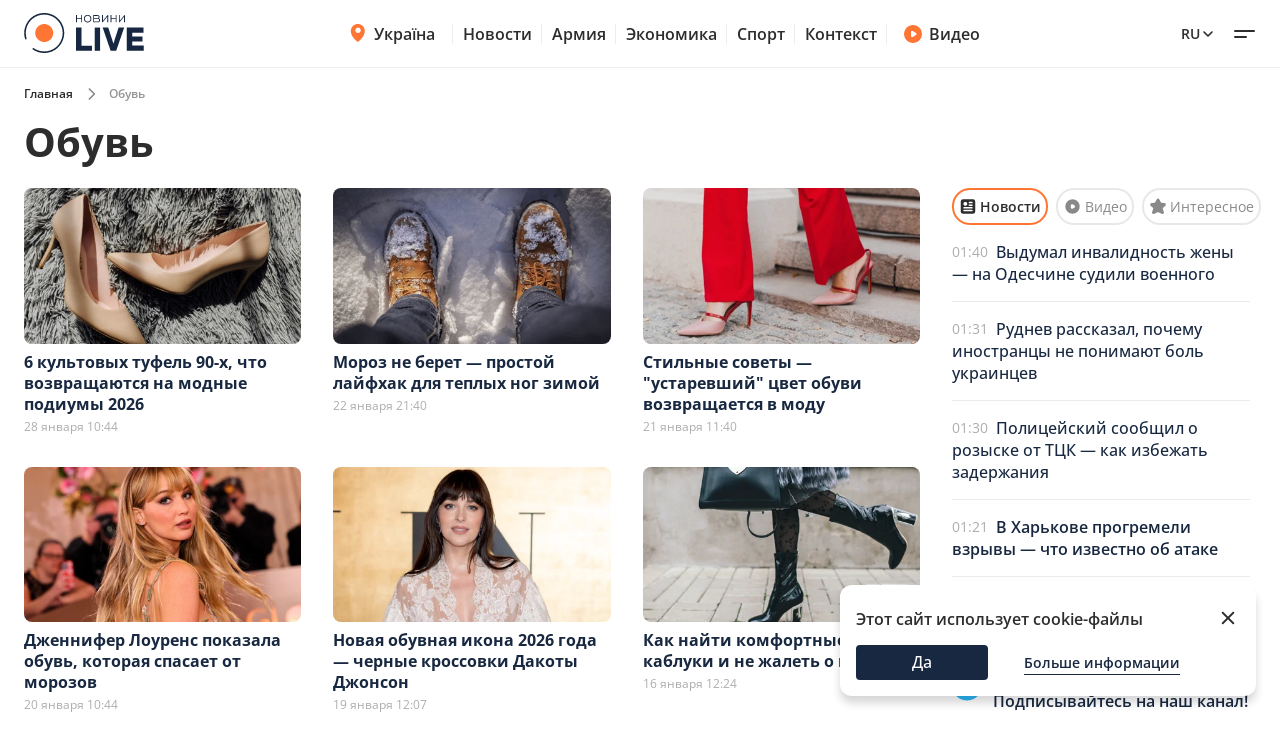

--- FILE ---
content_type: text/html; charset=utf-8
request_url: https://novyny.live/ru/tag/obuv
body_size: 24831
content:
<!DOCTYPE html>

<html lang="ru">

<head>
    
    <title>
    обувь - все статьи по запросу обувь - на сайте Novyny Украины
</title>
    <meta http-equiv="Content-Type" content="text/html; charset=UTF-8">

    <meta http-equiv="X-UA-Compatible" content="IE=edge">
    <meta name="viewport" content="width=device-width, initial-scale=1.0">
    
        <meta name="facebook-domain-verification"
              content="4tehi2c1a5ubpychhqyrpv1vjryiy9">
        <meta name="format-detection" content="telephone=no">
    
    
        <meta name="robots" content="index, follow, all"/>
    

    
    <meta name="description" content="Мы собрали все публикации по запросу обувь, которые смогли найти на нашем сайте и опубликовали здесь. Следите за обувь вместе с нами.">


    

    <link rel="alternate" type="application/rss+xml" title="Novyny.LIVE - останні новини України (RSS)" href="https://novyny.live/rss/feed_ua.rss">
    <link rel="alternate" type="application/rss+xml" title="Novyny.LIVE - последние новости Украины (RSS)" href="https://novyny.live/rss/feed_ru.rss">
    <link rel="alternate" type="application/rss+xml" title="Novyny.LIVE - Ukrainian and world news online (RSS)" href="https://novyny.live/rss/feed_en.rss">

    
    
    
    
        <link rel="canonical" href="https://novyny.live/ru/tag/obuv"/>
        <link rel="alternate" hreflang="uk" href="https://novyny.live/tag/obuv">
        
            
        
            
                <link rel="alternate" hreflang="en" href="https://novyny.live/en/tag/obuv">
            
        
            
                <link rel="alternate" hreflang="ru" href="https://novyny.live/ru/tag/obuv">
            
        
    

    
    <link rel="preload" as="font" href="https://novyny.live/cf-fonts/v/open-sans/5.0.20/latin/wght/normal.woff2"
          crossorigin="anonymous" type="font/woff2"/>
    <link rel="preload" as="font" href="https://novyny.live/cf-fonts/v/open-sans/5.0.20/cyrillic/wght/normal.woff2"
          crossorigin="anonymous" type="font/woff2"/>



  
  
  <style type="text/css">@font-face {font-family:Open Sans;font-style:normal;font-weight:300 800;src:url(/cf-fonts/v/open-sans/5.0.20/greek-ext/wght/normal.woff2);unicode-range:U+1F00-1FFF;font-display:swap;}@font-face {font-family:Open Sans;font-style:normal;font-weight:300 800;src:url(/cf-fonts/v/open-sans/5.0.20/cyrillic-ext/wght/normal.woff2);unicode-range:U+0460-052F,U+1C80-1C88,U+20B4,U+2DE0-2DFF,U+A640-A69F,U+FE2E-FE2F;font-display:swap;}@font-face {font-family:Open Sans;font-style:normal;font-weight:300 800;src:url(/cf-fonts/v/open-sans/5.0.20/latin/wght/normal.woff2);unicode-range:U+0000-00FF,U+0131,U+0152-0153,U+02BB-02BC,U+02C6,U+02DA,U+02DC,U+0304,U+0308,U+0329,U+2000-206F,U+2074,U+20AC,U+2122,U+2191,U+2193,U+2212,U+2215,U+FEFF,U+FFFD;font-display:swap;}@font-face {font-family:Open Sans;font-style:normal;font-weight:300 800;src:url(/cf-fonts/v/open-sans/5.0.20/vietnamese/wght/normal.woff2);unicode-range:U+0102-0103,U+0110-0111,U+0128-0129,U+0168-0169,U+01A0-01A1,U+01AF-01B0,U+0300-0301,U+0303-0304,U+0308-0309,U+0323,U+0329,U+1EA0-1EF9,U+20AB;font-display:swap;}@font-face {font-family:Open Sans;font-style:normal;font-weight:300 800;src:url(/cf-fonts/v/open-sans/5.0.20/cyrillic/wght/normal.woff2);unicode-range:U+0301,U+0400-045F,U+0490-0491,U+04B0-04B1,U+2116;font-display:swap;}@font-face {font-family:Open Sans;font-style:normal;font-weight:300 800;src:url(/cf-fonts/v/open-sans/5.0.20/greek/wght/normal.woff2);unicode-range:U+0370-03FF;font-display:swap;}@font-face {font-family:Open Sans;font-style:normal;font-weight:300 800;src:url(/cf-fonts/v/open-sans/5.0.20/latin-ext/wght/normal.woff2);unicode-range:U+0100-02AF,U+0304,U+0308,U+0329,U+1E00-1E9F,U+1EF2-1EFF,U+2020,U+20A0-20AB,U+20AD-20CF,U+2113,U+2C60-2C7F,U+A720-A7FF;font-display:swap;}@font-face {font-family:Open Sans;font-style:normal;font-weight:300 800;src:url(/cf-fonts/v/open-sans/5.0.20/hebrew/wght/normal.woff2);unicode-range:U+0590-05FF,U+200C-2010,U+20AA,U+25CC,U+FB1D-FB4F;font-display:swap;}@font-face {font-family:Open Sans;font-style:italic;font-weight:300 800;src:url(/cf-fonts/v/open-sans/5.0.20/cyrillic-ext/wght/italic.woff2);unicode-range:U+0460-052F,U+1C80-1C88,U+20B4,U+2DE0-2DFF,U+A640-A69F,U+FE2E-FE2F;font-display:swap;}@font-face {font-family:Open Sans;font-style:italic;font-weight:300 800;src:url(/cf-fonts/v/open-sans/5.0.20/hebrew/wght/italic.woff2);unicode-range:U+0590-05FF,U+200C-2010,U+20AA,U+25CC,U+FB1D-FB4F;font-display:swap;}@font-face {font-family:Open Sans;font-style:italic;font-weight:300 800;src:url(/cf-fonts/v/open-sans/5.0.20/greek-ext/wght/italic.woff2);unicode-range:U+1F00-1FFF;font-display:swap;}@font-face {font-family:Open Sans;font-style:italic;font-weight:300 800;src:url(/cf-fonts/v/open-sans/5.0.20/greek/wght/italic.woff2);unicode-range:U+0370-03FF;font-display:swap;}@font-face {font-family:Open Sans;font-style:italic;font-weight:300 800;src:url(/cf-fonts/v/open-sans/5.0.20/latin-ext/wght/italic.woff2);unicode-range:U+0100-02AF,U+0304,U+0308,U+0329,U+1E00-1E9F,U+1EF2-1EFF,U+2020,U+20A0-20AB,U+20AD-20CF,U+2113,U+2C60-2C7F,U+A720-A7FF;font-display:swap;}@font-face {font-family:Open Sans;font-style:italic;font-weight:300 800;src:url(/cf-fonts/v/open-sans/5.0.20/vietnamese/wght/italic.woff2);unicode-range:U+0102-0103,U+0110-0111,U+0128-0129,U+0168-0169,U+01A0-01A1,U+01AF-01B0,U+0300-0301,U+0303-0304,U+0308-0309,U+0323,U+0329,U+1EA0-1EF9,U+20AB;font-display:swap;}@font-face {font-family:Open Sans;font-style:italic;font-weight:300 800;src:url(/cf-fonts/v/open-sans/5.0.20/latin/wght/italic.woff2);unicode-range:U+0000-00FF,U+0131,U+0152-0153,U+02BB-02BC,U+02C6,U+02DA,U+02DC,U+0304,U+0308,U+0329,U+2000-206F,U+2074,U+20AC,U+2122,U+2191,U+2193,U+2212,U+2215,U+FEFF,U+FFFD;font-display:swap;}@font-face {font-family:Open Sans;font-style:italic;font-weight:300 800;src:url(/cf-fonts/v/open-sans/5.0.20/cyrillic/wght/italic.woff2);unicode-range:U+0301,U+0400-045F,U+0490-0491,U+04B0-04B1,U+2116;font-display:swap;}</style>

    

    <link rel="dns-prefetch" href="https://www.googletagmanager.com">
    <link rel="dns-prefetch" href="https://tt.onthe.io">
    <link rel="shortcut icon"
          href="/static/news/img/favicons/favicon.ico"
          type="image/x-icon">
    <link rel="icon" type="image/png"
          href="/static/news/img/favicons/favicon-48%D1%8548.png">
    <meta name="msapplication-config"
          content="/static/news/img/favicons/browserconfig.xml">
    <meta name="msapplication-square150x150logo"
          content="/static/news/img/favicons/mstile-150x150.png">
    
    <link href="/static/frontend/novyny-live-layout/dist/tags-new.2ea07159297415ff0926.css" rel="stylesheet" />
    <link rel="stylesheet" href="/static/news/css/post_by_tag.css">
    <script async src="https://cdn.onthe.io/io.js/K1DotwZ7Dgnh"></script>
    <script>
        window._io_config = window._io_config || {};
        window._io_config['0.2.0'] = window._io_config['0.2.0'] || [];
        window._io_config['0.2.0'].push({
            page_url: location.href,
            page_url_canonical: "https://novyny.live/tag/obuv",
            page_title: "обувь - все статьи по запросу обувь - на сайте Novyny Украины",
            page_type: "default",
            page_language:"ru",
        })
        ;
    </script>
    <style>
        .grid-item>a {
            max-height: 195px !important;
        }
    </style>

    


    <!-- Google Tag Manager -->
    <script>(function(w,d,s,l,i){w[l]=w[l]||[];w[l].push({'gtm.start':
    new Date().getTime(),event:'gtm.js'});var f=d.getElementsByTagName(s)[0],
    j=d.createElement(s),dl=l!='dataLayer'?'&l='+l:'';j.async=true;j.src=
    'https://www.googletagmanager.com/gtm.js?id='+i+dl;f.parentNode.insertBefore(j,f);
    })(window,document,'script','dataLayer','GTM-WFH5276');</script>
    <!-- End Google Tag Manager -->

    <style>
        a {
            text-decoration: none;
        }

        
    </style>
    
<link href="/static/frontend/novyny-live-layout/dist/node_modules_splidejs_splide_dist_css_splide_min_css-src_styles-new_blocks_shared_bottom-navb-7ab7e9.b1275542c5834dd31c07.css" rel="stylesheet" />
<link href="/static/frontend/novyny-live-layout/dist/slider-new.7a0f0a38010f8fffed0e.css" rel="stylesheet" />

    
  <link href="/static/frontend/novyny-live-layout/dist/newMain.e701b552fa68704d1193.css" rel="stylesheet" />

    

    
    

</head>

<body>

<script>
  window.locale = "ru";
</script>
<!-- Google Tag Manager (noscript) -->
<noscript><iframe src="https://www.googletagmanager.com/ns.html?id=GTM-WFH5276"
height="0" width="0" style="display:none;visibility:hidden"></iframe></noscript>
<!-- End Google Tag Manager (noscript) -->




<header class="header-wrapper">
  <div class="header">
    <div class="container">
      <a class="header__logo" href="https://novyny.live/ru/">
        <img src="/static/news/img/base/logo.svg"
             width="120"
             height="40"
             alt="Novyny live" />
      </a>
      <div class="header__center">
        <nav class="nav">
          
          
            
              <div class="nav__item nav__item-submenu">
                <a class="hover-dark-text" href="https://ukrayina.novyny.live/ru/">
                  <svg width="24"
                       height="24"
                       viewBox="0 0 24 24"
                       fill="none"
                       xmlns="http://www.w3.org/2000/svg">
                    <path d="M4.7998 9.92285C4.7998 14.7747 9.04428 18.7869 10.923 20.3252C11.1919 20.5454 11.3279 20.6568 11.5285 20.7132C11.6847 20.7572 11.9146 20.7572 12.0708 20.7132C12.2718 20.6567 12.4069 20.5463 12.6768 20.3254C14.5555 18.7871 18.7997 14.7751 18.7997 9.9233C18.7997 8.08718 18.0623 6.32605 16.7495 5.02772C15.4368 3.72939 13.6564 3 11.7999 3C9.94337 3 8.16281 3.7295 6.85006 5.02783C5.5373 6.32616 4.7998 8.08674 4.7998 9.92285Z" fill="#FF7534" />
                    <path d="M9.79981 9C9.79981 10.1046 10.6952 11 11.7998 11C12.9044 11 13.7998 10.1046 13.7998 9C13.7998 7.89543 12.9044 7 11.7998 7C10.6952 7 9.79981 7.89543 9.79981 9Z" fill="#FF7534" />
                    <path d="M9.2998 9.29961C9.2998 10.7908 10.5086 11.9996 11.9998 11.9996C13.491 11.9996 14.6998 10.7908 14.6998 9.29961C14.6998 7.80844 13.491 6.59961 11.9998 6.59961C10.5086 6.59961 9.2998 7.80844 9.2998 9.29961Z" fill="white" />
                  </svg>
                  Україна
                </a>
                <nav class="nav__submenu">
                  
                  
                    <a href="https://kyiv.novyny.live/ru/" class="nav__submenu_itm">Киев</a>
                  
                    <a href="https://lviv.novyny.live/ru/" class="nav__submenu_itm">Львов</a>
                  
                    <a href="https://harkiv.novyny.live/ru/" class="nav__submenu_itm">Харьков</a>
                  
                    <a href="https://odesa.novyny.live/ru/" class="nav__submenu_itm">Одесса</a>
                  
                </nav>
              </div>
            
          
            
              <a class="nav__item hover-dark-text" href="/ru/news/">Новости</a>
            
          
            
              <a class="nav__item hover-dark-text" href="https://armiya.novyny.live/ru/">Армия</a>
            
          
            
              <a class="nav__item hover-dark-text" href="https://novyny.live/ru/ekonomi">Экономика</a>
            
          
            
              <a class="nav__item hover-dark-text" href="https://sport.novyny.live/ru/">Спорт</a>
            
          
            
              <a class="nav__item hover-dark-text" href="https://novyny.live/ru/context/">Контекст</a>
            
          
        </nav>
        
        
          <a class="video-btn hidden-md hover-dark-text"
            href="https://videos.novyny.live/ru/">
            <svg width="20"
                height="20"
                viewBox="0 0 20 20"
                fill="none"
                xmlns="http://www.w3.org/2000/svg">
              <path fill-rule="evenodd" clip-rule="evenodd" d="M1.04199 10.0003C1.04199 5.05277 5.05277 1.04199 10.0003 1.04199C14.9479 1.04199 18.9587 5.05277 18.9587 10.0003C18.9587 14.9479 14.9479 18.9587 10.0003 18.9587C5.05277 18.9587 1.04199 14.9479 1.04199 10.0003ZM11.8701 8.30433C12.7699 8.86672 13.2198 9.14792 13.3741 9.50794C13.5089 9.82237 13.5089 10.1783 13.3741 10.4927C13.2198 10.8527 12.7699 11.1339 11.8701 11.6963L10.977 12.2545C9.97827 12.8787 9.47891 13.1908 9.06683 13.1577C8.70762 13.1288 8.37836 12.9463 8.16349 12.657C7.91699 12.3251 7.91699 11.7362 7.91699 10.5585V9.44215C7.91699 8.26442 7.91699 7.67555 8.16349 7.34366C8.37836 7.05436 8.70762 6.87187 9.06683 6.84299C9.47891 6.80986 9.97827 7.12196 10.977 7.74616L11.8701 8.30433Z" fill="#FF7534" />
            </svg>
            Видео
          </a>
        
      </div>
      <div class="header__right">
        
        <a class="header__supportBtn" href="https://ffu.foundation/activities/medical-help" target="_blank">
          <img src="/static/news/img/base/heart-icon.png"
               width="20"
               height="20"
               alt="Иконка - поддержать ЗСУ" />
          Поддержать ЗСУ
        </a>
        <div class="languages-list">
          
          <button class="languages-list__btn hover-dark-text">
            
              ru
            
            <svg width="16"
                 height="16"
                 viewBox="0 0 16 16"
                 fill="none"
                 xmlns="http://www.w3.org/2000/svg">
              <path d="M4 6L8 10L12 6" stroke="#2D2D2D" stroke-width="1.5" stroke-linecap="round" stroke-linejoin="round" />
            </svg>
          </button>
          <div class="languages-list__dropdown hidden">
            
              
                
                  
                  
                      <a class="languages-list__dropdown_itm"
                        href="/tag/obuv">
                        
                          UA
                        
                      </a>
                    
                  
                
              
                
                  
                  
                      <a class="languages-list__dropdown_itm"
                        href="/en/tag/obuv">
                        
                          en
                        
                      </a>
                    
                  
                
              
                
              
            
          </div>
        </div>
        <button class="hamburger-menu">
          <span class="hamburger-menu__item"></span>
          <span class="hamburger-menu__item"></span>
        </button>
      </div>
    </div>
  </div>
  <div class="header-mobile-subnav">
    <div class="header-mobile-subnav__container">
      
      <div class="container ">
        
          
            <div class="header-categories__mainItem-title nav__item-submenu header-mobile-subnav__item">
              <a href="https://ukrayina.novyny.live/ru/" class="hover-dark-text">
                <svg width="20"
                     height="20"
                     viewBox="0 0 20 20"
                     fill="none"
                     xmlns="http://www.w3.org/2000/svg">
                  <path d="M4 8.26904C4 12.3122 7.53706 15.6558 9.10266 16.9377C9.32672 17.1211 9.44009 17.214 9.60726 17.261C9.73742 17.2977 9.929 17.2977 10.0592 17.261C10.2266 17.2139 10.3392 17.122 10.5641 16.9378C12.1297 15.6559 15.6666 12.3126 15.6666 8.26941C15.6666 6.73932 15.0521 5.27171 13.9581 4.18977C12.8641 3.10783 11.3805 2.5 9.8334 2.5C8.28631 2.5 6.80251 3.10792 5.70854 4.18986C4.61458 5.2718 4 6.73895 4 8.26904Z" fill="#FF7534" />
                  <path d="M8.16667 7.5C8.16667 8.42048 8.91286 9.16667 9.83333 9.16667C10.7538 9.16667 11.5 8.42048 11.5 7.5C11.5 6.57953 10.7538 5.83333 9.83333 5.83333C8.91286 5.83333 8.16667 6.57953 8.16667 7.5Z" fill="#FF7534" />
                  <path d="M7.75 7.75C7.75 8.99264 8.75736 10 10 10C11.2426 10 12.25 8.99264 12.25 7.75C12.25 6.50736 11.2426 5.5 10 5.5C8.75736 5.5 7.75 6.50736 7.75 7.75Z" fill="white" />
                </svg>
                Україна
              </a>
              <nav class="nav__submenu">
                
                
                  <a href="https://kyiv.novyny.live/ru/" class="nav__submenu_itm">Киев</a>
                
                  <a href="https://lviv.novyny.live/ru/" class="nav__submenu_itm">Львов</a>
                
                  <a href="https://harkiv.novyny.live/ru/" class="nav__submenu_itm">Харьков</a>
                
                  <a href="https://odesa.novyny.live/ru/" class="nav__submenu_itm">Одесса</a>
                
              </nav>
            </div>
          
        
          
            <a class="header-categories__mainItem-title header-mobile-subnav__item hover-dark-text"
               href="/ru/news/">Новости</a>
          
        
          
            <a class="header-categories__mainItem-title header-mobile-subnav__item hover-dark-text"
               href="https://armiya.novyny.live/ru/">Армия</a>
          
        
          
            <a class="header-categories__mainItem-title header-mobile-subnav__item hover-dark-text"
               href="https://novyny.live/ru/ekonomi">Экономика</a>
          
        
          
            <a class="header-categories__mainItem-title header-mobile-subnav__item hover-dark-text"
               href="https://sport.novyny.live/ru/">Спорт</a>
          
        
          
            <a class="header-categories__mainItem-title header-mobile-subnav__item hover-dark-text"
               href="https://novyny.live/ru/context/">Контекст</a>
          
        
        <a class="header-categories__mainItem-title header-mobile-subnav__item hover-dark-text"
           href="https://videos.novyny.live/ru/">
      <svg width="16"
           height="16"
           viewBox="0 0 20 20"
           fill="none"
           xmlns="http://www.w3.org/2000/svg">
        <path fill-rule="evenodd" clip-rule="evenodd" d="M1.04199 10.0003C1.04199 5.05277 5.05277 1.04199 10.0003 1.04199C14.9479 1.04199 18.9587 5.05277 18.9587 10.0003C18.9587 14.9479 14.9479 18.9587 10.0003 18.9587C5.05277 18.9587 1.04199 14.9479 1.04199 10.0003ZM11.8701 8.30433C12.7699 8.86672 13.2198 9.14792 13.3741 9.50794C13.5089 9.82237 13.5089 10.1783 13.3741 10.4927C13.2198 10.8527 12.7699 11.1339 11.8701 11.6963L10.977 12.2545C9.97827 12.8787 9.47891 13.1908 9.06683 13.1577C8.70762 13.1288 8.37836 12.9463 8.16349 12.657C7.91699 12.3251 7.91699 11.7362 7.91699 10.5585V9.44215C7.91699 8.26442 7.91699 7.67555 8.16349 7.34366C8.37836 7.05436 8.70762 6.87187 9.06683 6.84299C9.47891 6.80986 9.97827 7.12196 10.977 7.74616L11.8701 8.30433Z" fill="#FF7534" />
      </svg>
          Видео
        </a>
      </div>
    </div>
  </div>
</header>

<div class="header-popup">
  <div class="container">
    <form action="/ru/search/"
          method="get"
          class="search-page-form search ">

      <input type="hidden" name="category" >
      <input type="search"
             class="search__input"
             autocomplete="off"
             placeholder="Поиск"
             name="search"
             >
        <svg width="25" height="24" viewBox="0 0 25 24" fill="none" xmlns="http://www.w3.org/2000/svg" class="date-icon-mob category-btn">
          <path d="M8.5 4H7.7002C6.58009 4 6.01962 4 5.5918 4.21799C5.21547 4.40973 4.90973 4.71547 4.71799 5.0918C4.5 5.51962 4.5 6.08009 4.5 7.2002V8M8.5 4H16.5M8.5 4V2M16.5 4H17.3002C18.4203 4 18.9796 4 19.4074 4.21799C19.7837 4.40973 20.0905 4.71547 20.2822 5.0918C20.5 5.5192 20.5 6.07899 20.5 7.19691V8M16.5 4V2M4.5 8V16.8002C4.5 17.9203 4.5 18.4801 4.71799 18.9079C4.90973 19.2842 5.21547 19.5905 5.5918 19.7822C6.0192 20 6.57899 20 7.69691 20H17.3031C18.421 20 18.98 20 19.4074 19.7822C19.7837 19.5905 20.0905 19.2842 20.2822 18.9079C20.5 18.4805 20.5 17.9215 20.5 16.8036V8M4.5 8H20.5M16.5 16H16.502L16.502 16.002L16.5 16.002V16ZM12.5 16H12.502L12.502 16.002L12.5 16.002V16ZM8.5 16H8.502L8.50195 16.002L8.5 16.002V16ZM16.502 12V12.002L16.5 12.002V12H16.502ZM12.5 12H12.502L12.502 12.002L12.5 12.002V12ZM8.5 12H8.502L8.50195 12.002L8.5 12.002V12Z" stroke="#2D2D2D" stroke-width="1.5" stroke-linecap="round" stroke-linejoin="round"/>
        </svg>          

      <div class="dropdown-content dropdown-content-categories">
        
        <span class="dropdown__item" data-value="78541">Компании</span><span class="dropdown__item" data-value="78532">Психология</span><span class="dropdown__item" data-value="78514">Инвестиции</span><span class="dropdown__item" data-value="78483">Штаб</span><span class="dropdown__item" data-value="78515">Рынок труда</span><span class="dropdown__item" data-value="78533">Travel</span><span class="dropdown__item" data-value="78543">Культ</span><span class="dropdown__item" data-value="78513">Мода</span><span class="dropdown__item" data-value="78537">Рынок недвижимости</span><span class="dropdown__item" data-value="78531">Fashion</span><span class="dropdown__item" data-value="78536">Путешествия</span><span class="dropdown__item" data-value="78530">Дом и огород</span><span class="dropdown__item" data-value="78457">Погода</span><span class="dropdown__item" data-value="78542">Олимпиада</span><span class="dropdown__item" data-value="78465">Life</span><span class="dropdown__item" data-value="78538">Мода и красота</span><span class="dropdown__item" data-value="78489">Вкус</span><span class="dropdown__item" data-value="78518">Туризм</span><span class="dropdown__item" data-value="78522">Рецепты</span><span class="dropdown__item" data-value="78506">Дом</span><span class="dropdown__item" data-value="78501">Военная экономика</span><span class="dropdown__item" data-value="78540">Транспорт</span><span class="dropdown__item" data-value="78504">Метео</span><span class="dropdown__item" data-value="78468">Авто</span><span class="dropdown__item" data-value="78535">Кино и сериалы</span><span class="dropdown__item" data-value="78521">Психология 2025</span><span class="dropdown__item" data-value="15">Шоу-бизнес 1</span><span class="dropdown__item" data-value="78516">Медцентр</span><span class="dropdown__item" data-value="43">Промо</span><span class="dropdown__item" data-value="78517">Недвижимость</span><span class="dropdown__item" data-value="78534">Гороскоп</span><span class="dropdown__item" data-value="78455">Эксклюзив</span><span class="dropdown__item" data-value="78467">Валюта</span><span class="dropdown__item" data-value="78524">Евровидение</span><span class="dropdown__item" data-value="78484">Войско</span><span class="dropdown__item" data-value="78523">Хроники</span><span class="dropdown__item" data-value="78451">Война</span><span class="dropdown__item" data-value="78512">Звезды</span><span class="dropdown__item" data-value="78445">Актуально</span><span class="dropdown__item" data-value="78525">Индустрии</span><span class="dropdown__item" data-value="78503">Шоу и звезды</span><span class="dropdown__item" data-value="78505">ТЦК</span><span class="dropdown__item" data-value="11">Мир</span><span class="dropdown__item" data-value="78477">Военный</span><span class="dropdown__item" data-value="78449">Лайфхаки</span><span class="dropdown__item" data-value="78475">Сегодня</span><span class="dropdown__item" data-value="42">Война 2024</span><span class="dropdown__item" data-value="78450">Деньги</span><span class="dropdown__item" data-value="78458">Наука</span><span class="dropdown__item" data-value="78494">Свет</span><span class="dropdown__item" data-value="78447">Еда</span><span class="dropdown__item" data-value="78456">Мобилизация</span><span class="dropdown__item" data-value="78487">Wow</span><span class="dropdown__item" data-value="78482">ВСУ</span><span class="dropdown__item" data-value="78488">Финансист</span><span class="dropdown__item" data-value="78464">Животные</span><span class="dropdown__item" data-value="78499">Сад</span><span class="dropdown__item" data-value="78478">Super</span><span class="dropdown__item" data-value="78496">Курс</span><span class="dropdown__item" data-value="4">Общество</span><span class="dropdown__item" data-value="6">Происшествия</span><span class="dropdown__item" data-value="78497">Комбат</span><span class="dropdown__item" data-value="78502">Демобилизация</span><span class="dropdown__item" data-value="78490">Smart</span><span class="dropdown__item" data-value="2">Экономика 2024</span><span class="dropdown__item" data-value="78479">Бокс</span><span class="dropdown__item" data-value="78507">Психология1</span><span class="dropdown__item" data-value="78509">Здоровье</span><span class="dropdown__item" data-value="78500">Праздники1</span><span class="dropdown__item" data-value="78520">Евровидение1</span><span class="dropdown__item" data-value="10">Украина Архив</span><span class="dropdown__item" data-value="78461">Шоу-бизнес --</span><span class="dropdown__item" data-value="78492">ТЦК та СП</span><span class="dropdown__item" data-value="78493">Резерв</span><span class="dropdown__item" data-value="78495">Ого</span><span class="dropdown__item" data-value="78480">Экономист</span><span class="dropdown__item" data-value="1">Политика</span><span class="dropdown__item" data-value="78498">Кухня</span><span class="dropdown__item" data-value="7">Лайфстайл</span><span class="dropdown__item" data-value="78508">Праздники</span><span class="dropdown__item" data-value="78472">Финансы</span><span class="dropdown__item" data-value="41">Львов</span><span class="dropdown__item" data-value="78511">Экономика</span><span class="dropdown__item" data-value="78463">Украина</span><span class="dropdown__item" data-value="9">Здоровье +</span><span class="dropdown__item" data-value="8">Техно</span><span class="dropdown__item" data-value="78466">Новости дня</span><span class="dropdown__item" data-value="78462">Рецепты Архив</span><span class="dropdown__item" data-value="39">Спорт</span><span class="dropdown__item" data-value="78526">Шоу-бизнес</span><span class="dropdown__item" data-value="78470">Армия</span><span class="dropdown__item" data-value="32">IT</span><span class="dropdown__item" data-value="78519">Кино</span><span class="dropdown__item" data-value="78510">Технологии</span><span class="dropdown__item" data-value="78481">Дом 2024</span>
      </div>

      <button type="submit"
              class="search__submit-btn"
              id="search-btn"
              title="Search Button">
        <span>Поиск</span>
        <svg class="search__search-icon" width="20" height="20" viewBox="0 0 24 24" fill="none" xmlns="http://www.w3.org/2000/svg">
          <path d="M15 15L21 21M10 17C6.13401 17 3 13.866 3 10C3 6.13401 6.13401 3 10 3C13.866 3 17 6.13401 17 10C17 13.866 13.866 17 10 17Z" stroke="white" stroke-width="2" stroke-linecap="round" stroke-linejoin="round"/>
        </svg>          
      </button>
    </form>
    
      
<div class="popular-searches header-popup__searches">
  <p class="popular-searches__title">Популярные запросы</p>
  
  
    <div class="popular-searches__items">
      
        
          <a class="popular-searches__items-itm hover-dark-text"
             href="/ru/search/?search=Енергокриза Україна">Енергокриза Україна</a>
        
      
        
          <a class="popular-searches__items-itm hover-dark-text"
             href="/ru/search/?search=Вступ до ЄС">Вступ до ЄС</a>
        
      
    </div>
  
    <div class="popular-searches__items">
      
        
          <a class="popular-searches__items-itm hover-dark-text"
             href="/ru/search/?search=Ціни на газ">Ціни на газ</a>
        
      
        
          <a class="popular-searches__items-itm hover-dark-text"
             href="/ru/search/?search=Курс гривні">Курс гривні</a>
        
      
    </div>
  
    <div class="popular-searches__items">
      
        
          <a class="popular-searches__items-itm hover-dark-text"
             href="/ru/search/?search=Військова допомога">Військова допомога</a>
        
      
        
          <a class="popular-searches__items-itm hover-dark-text"
             href="/ru/search/?search=Ситуація на фронті">Ситуація на фронті</a>
        
      
    </div>
  
    <div class="popular-searches__items">
      
        
          <a class="popular-searches__items-itm hover-dark-text"
             href="/ru/search/?search=Реконструкція міст">Реконструкція міст</a>
        
      
        
          <a class="popular-searches__items-itm hover-dark-text"
             href="/ru/search/?search=Відключення світла">Відключення світла</a>
        
      
    </div>
  
</div>

    
    <div class="header-categories">
      
      
      
      
        <div class="header-categories__item">
          <div class="header-categories__mainItem">
            <a href="https://auto.novyny.live/ru/"
               class="header-categories__mainItem-title hover-dark-text">Авто</a>
            
          </div>
          
        </div>
      
        <div class="header-categories__item">
          <div class="header-categories__mainItem">
            <a href="https://topical.novyny.live/ru/"
               class="header-categories__mainItem-title hover-dark-text">Актуально</a>
            
          </div>
          
        </div>
      
        <div class="header-categories__item">
          <div class="header-categories__mainItem">
            <a href="https://armiya.novyny.live/ru/"
               class="header-categories__mainItem-title hover-dark-text">Армия</a>
            
          </div>
          
        </div>
      
        <div class="header-categories__item">
          <div class="header-categories__mainItem">
            <a href="https://smak.novyny.live/ru/"
               class="header-categories__mainItem-title hover-dark-text">Вкус</a>
            
          </div>
          
        </div>
      
        <div class="header-categories__item">
          <div class="header-categories__mainItem">
            <a href="https://novyny.live/ru/vijskova-ekonomika"
               class="header-categories__mainItem-title hover-dark-text">Военная экономика</a>
            
          </div>
          
        </div>
      
        <div class="header-categories__item">
          <div class="header-categories__mainItem">
            <a href="https://novyny.live/ru/goroskop"
               class="header-categories__mainItem-title hover-dark-text">Гороскоп</a>
            
          </div>
          
        </div>
      
        <div class="header-categories__item">
          <div class="header-categories__mainItem">
            <a href="https://novyny.live/ru/dim-ta-gorod"
               class="header-categories__mainItem-title hover-dark-text">Дом и огород</a>
            
          </div>
          
        </div>
      
        <div class="header-categories__item">
          <div class="header-categories__mainItem">
            <a href="https://novyny.live/ru/eurovision"
               class="header-categories__mainItem-title hover-dark-text">Евровидение</a>
            
          </div>
          
        </div>
      
        <div class="header-categories__item">
          <div class="header-categories__mainItem">
            <a href="https://novyny.live/ru/kino"
               class="header-categories__mainItem-title hover-dark-text">Кино</a>
            
          </div>
          
        </div>
      
        <div class="header-categories__item">
          <div class="header-categories__mainItem">
            <a href="https://cult.novyny.live/ru/"
               class="header-categories__mainItem-title hover-dark-text">Культ</a>
            
          </div>
          
        </div>
      
        <div class="header-categories__item">
          <div class="header-categories__mainItem">
            <a href="https://lviv.novyny.live/ru/"
               class="header-categories__mainItem-title hover-dark-text">Львов</a>
            
          </div>
          
        </div>
      
        <div class="header-categories__item">
          <div class="header-categories__mainItem">
            <a href="https://mobilizatsiya.novyny.live/ru/"
               class="header-categories__mainItem-title hover-dark-text">Мобилизация</a>
            
          </div>
          
        </div>
      
        <div class="header-categories__item">
          <div class="header-categories__mainItem">
            <a href="https://news.novyny.live/ru/"
               class="header-categories__mainItem-title hover-dark-text">Новости дня</a>
            
          </div>
          
        </div>
      
        <div class="header-categories__item">
          <div class="header-categories__mainItem">
            <a href="https://novyny.live/ru/olimpiada"
               class="header-categories__mainItem-title hover-dark-text">Олимпиада</a>
            
          </div>
          
        </div>
      
        <div class="header-categories__item">
          <div class="header-categories__mainItem">
            <a href="https://weather.novyny.live/ru/"
               class="header-categories__mainItem-title hover-dark-text">Погода</a>
            
          </div>
          
        </div>
      
        <div class="header-categories__item">
          <div class="header-categories__mainItem">
            <a href="https://novyny.live/ru/svyata"
               class="header-categories__mainItem-title hover-dark-text">Праздники</a>
            
          </div>
          
        </div>
      
        <div class="header-categories__item">
          <div class="header-categories__mainItem">
            <a href="https://promo.novyny.live/ru/"
               class="header-categories__mainItem-title hover-dark-text">Промо</a>
            
          </div>
          
        </div>
      
        <div class="header-categories__item">
          <div class="header-categories__mainItem">
            <a href="https://realty.novyny.live/ru/"
               class="header-categories__mainItem-title hover-dark-text">Рынок недвижимости</a>
            
          </div>
          
        </div>
      
        <div class="header-categories__item">
          <div class="header-categories__mainItem">
            <a href="https://sport.novyny.live/ru/"
               class="header-categories__mainItem-title hover-dark-text">Спорт</a>
            
          </div>
          
        </div>
      
        <div class="header-categories__item">
          <div class="header-categories__mainItem">
            <a href="https://novyny.live/ru/tehnologii"
               class="header-categories__mainItem-title hover-dark-text">Технологии</a>
            
          </div>
          
        </div>
      
        <div class="header-categories__item">
          <div class="header-categories__mainItem">
            <a href="https://transport.novyny.live/ru/"
               class="header-categories__mainItem-title hover-dark-text">Транспорт</a>
            
          </div>
          
        </div>
      
        <div class="header-categories__item">
          <div class="header-categories__mainItem">
            <a href="https://novyny.live/ru/tck-uk"
               class="header-categories__mainItem-title hover-dark-text">ТЦК</a>
            
          </div>
          
        </div>
      
        <div class="header-categories__item">
          <div class="header-categories__mainItem">
            <a href="https://finance.novyny.live/ru/"
               class="header-categories__mainItem-title hover-dark-text">Финансы</a>
            
          </div>
          
        </div>
      
        <div class="header-categories__item">
          <div class="header-categories__mainItem">
            <a href="https://novyny.live/ru/ekonomi"
               class="header-categories__mainItem-title hover-dark-text">Экономика</a>
            
          </div>
          
        </div>
      
        <div class="header-categories__item">
          <div class="header-categories__mainItem">
            <a href="https://eksklyuzyv.novyny.live/ru/"
               class="header-categories__mainItem-title hover-dark-text">Эксклюзив</a>
            
          </div>
          
        </div>
      
      
      <div class="header-categories__item header-categories__item_mob-only">
        <div class="header-categories__mainItem">
          <a href="https://videos.novyny.live/ru/"
             class="header-categories__mainItem-title header-categories__mainItem-video">
            <svg width="25"
                 height="24"
                 viewBox="0 0 25 24"
                 fill="none"
                 xmlns="http://www.w3.org/2000/svg">
              <path fill-rule="evenodd" clip-rule="evenodd" d="M12.5 24C19.1274 24 24.5 18.6274 24.5 12C24.5 5.37258 19.1274 0 12.5 0C5.87258 0 0.5 5.37258 0.5 12C0.5 18.6274 5.87258 24 12.5 24ZM12.5539 7.86234L16.216 10.4859V10.4878C16.459 10.662 16.6566 10.8896 16.7928 11.1523C16.929 11.4151 17 11.7053 17 11.9998C17 12.2943 16.929 12.5846 16.7928 12.8473C16.6566 13.1101 16.459 13.3377 16.216 13.5119L12.5539 16.1355C12.2681 16.341 11.9295 16.465 11.5759 16.4936C11.2222 16.5223 10.8674 16.4545 10.5508 16.2977C10.2343 16.1411 9.96842 15.9016 9.7829 15.6061C9.59738 15.3105 9.49946 14.9705 9.5 14.6237V9.37404C9.5003 9.02766 9.59876 8.68818 9.78446 8.3931C9.97016 8.09808 10.2358 7.85904 10.5521 7.7025C10.8684 7.54596 11.2228 7.47804 11.5761 7.50624C11.9295 7.53444 12.2679 7.65768 12.5539 7.86234Z" fill="#FF7534" />
            </svg>
            Видео
          </a>
        </div>
      </div>
    </div>
    <div class="header-socials">
      <p class="header-socials__title">Соцсети</p>
      <div class="header-socials__items">


  
    <a href="https://www.youtube.com/channel/UC7Rwwb_LNJMhixpuVmjCEeA"
       target="_blank" class="hover-dark-text">
      <img src="/static/news/img/base/new-socials/youtube.svg" width="24" height="24" alt="Youtube" loading="lazy" />
      Youtube
    </a>
    
    <a href="https://t.me/novynylive" target="_blank" class="hover-dark-text">
      <img src="/static/news/img/base/new-socials/telegram.svg" width="24" height="24" alt="Telegram" loading="lazy" />
      Telegram
    </a>
    
    <a href="https://invite.viber.com/?g2=AQBUTdxSHj7XX1D4J9bXUspaNjva8%2BRKyBawp5mmQoLAY%2F1hBrgV2kFMzLpAPAfT"
       target="_blank" class="hover-dark-text">
      <img src="/static/news/img/base/new-socials/viber.svg" width="24" height="24" alt="Viber" loading="lazy" />
      Viber
    </a>
    
    <a href="https://www.instagram.com/novyny.live/" target="_blank" class="hover-dark-text">
      <img src="/static/news/img/base/new-socials/instagram.svg" width="24" height="24" alt="Instagram" loading="lazy" />
      Instagram
    </a>
    
      <a href="https://www.facebook.com/novyny.live" target="_blank" class="hover-dark-text">
        <img src="/static/news/img/base/new-socials/facebook.svg" width="24" height="24" alt="Facebook" loading="lazy" />
        Facebook
      </a>
    
    
    
      <a href="https://www.tiktok.com/@novyny.live" target="_blank" class="hover-dark-text">
        <img src="/static/news/img/base/new-socials/tiktok.svg" width="24" height="24" alt="TikTok" loading="lazy" />
        TikTok
      </a>
    
    
      <a href="https://news.google.com/publications/CAAqBwgKMPCWpgsw2KG-Aw?oc=3&ceid=UA"
         target="_blank" class="hover-dark-text">
        <img src="/static/news/img/base/new-socials/google-news.svg" width="24" height="24" alt="Google News" loading="lazy" />
        Google News
      </a>
    
    
      <a href="https://open.spotify.com/show/7kCFgMvsJfRD5enbLxmx6r"
         target="_blank" class="hover-dark-text">
        <img src="/static/news/img/base/new-socials/spotify.svg" width="24" height="24" alt="Google News" loading="lazy" />
        Spotify
      </a>
    
    
      <a href="https://soundcloud.com/novynylive" target="_blank" class="hover-dark-text">
        <img src="/static/news/img/base/new-socials/soundcloud.svg" width="24" height="24" alt="SoundCloud" loading="lazy" />
        SoundCloud
      </a>
    
    
    <a href="https://novyny.live/rss/news_ru.rss"
       target="_blank" class="hover-dark-text">
      <img src="/static/news/img/base/new-socials/rss.svg" width="24" height="24" alt="RSS" loading="lazy" />
      RSS
    </a>
  

</div>
    </div>
  </div>
</div>

<div class="header-mobile-gap"></div>










<main>

<script>
const initializeLazyLoad = function () {
    var articleContents = document.querySelectorAll('.content__wrapp');
    var articleContent = articleContents[articleContents.length - 1] || null;
    if (articleContent)
        articleContent.querySelectorAll('img').forEach(itm => itm.hasAttribute("data-src") && itm.classList.add('lazy'));
    var lazyImages = [].slice.call(document.querySelectorAll("img.lazy"));

    if ("IntersectionObserver" in window) {
        let lazyImageObserver = new IntersectionObserver(function (entries, observer) {
            entries.forEach(function (entry) {
                if (entry.isIntersecting) {
                    let lazyImage = entry.target;
                    lazyImage.src = lazyImage.dataset.src;
                    lazyImage.classList.remove("lazy");
                    lazyImageObserver.unobserve(lazyImage);
                }
            });
        });

        lazyImages.forEach(function (lazyImage) {
            lazyImageObserver.observe(lazyImage);
        });
    }
};

document.addEventListener("DOMContentLoaded", initializeLazyLoad);
</script>



    <div class="container">
      
<div class="breadcrumbs ">
  <a href="https://novyny.live/ru/"
     class="breadcrumbs__link">
    Главная
    <span class="breadcrumbs__link-arrow">
      <svg width="20"
           height="20"
           viewBox="0 0 20 20"
           fill="none"
           xmlns="http://www.w3.org/2000/svg">
        <path d="M8.33301 5L13.333 10L8.33301 15" stroke="#2D2D2D" stroke-opacity="0.6" stroke-width="1.5" stroke-linecap="round" stroke-linejoin="round" />
      </svg>
    </span>
  </a>
  
  <span class="breadcrumbs__link breadcrumbs__link-disabled">
    обувь
    <svg class="breadcrumbs__link-arrow"
         width="4"
         height="7"
         viewBox="0 0 4 7"
         fill="none"
         xmlns="http://www.w3.org/2000/svg">
      <path d="M0 1L2.5 3.5L0 6L0.5 7L4 3.5L0.5 0L0 1Z" fill="#2D2D2D" />
    </svg>
  </span>
</div>

    </div>

    <div class="container">
      <h1 class="tags-title">
        обувь
      </h1>
        <div class="grid-block grid-block_space-tags grid-block_reverse">
            <div class="content-wrapper grid-block__wrapper">
                <div class="content section-charter section-charter_hashtag">
                    
                    
                    <div class="content-grid-three">
                        
                            <div class="grid-item">
                                <a href="https://cult.novyny.live/ru/6-kultovykh-tufel-90-kh-chto-vozvrashchaiutsia-na-modnye-podiumy-2026-308626.html">
                                    
                                        <img
                                                src="https://novyny.live/cdn-cgi/imagedelivery/4_JwVYxosZqzJ7gIDJgTLA/1568c0d6-1dc3-410f-1d29-08df47d7bc00/small"
                                                data-src="https://novyny.live/cdn-cgi/imagedelivery/4_JwVYxosZqzJ7gIDJgTLA/1568c0d6-1dc3-410f-1d29-08df47d7bc00/small"
                                                alt="6 культовых туфель 90-х, что возвращаются на модные подиумы 2026 - 285x160"
                                                
                                                    class="w-100"
                                                
                                        />
                                    
                                </a>
                                <h3 class="grid-item__title">
                                    <a href="https://cult.novyny.live/ru/6-kultovykh-tufel-90-kh-chto-vozvrashchaiutsia-na-modnye-podiumy-2026-308626.html">
                                        6 культовых туфель 90-х, что возвращаются на модные подиумы 2026
                                    </a>
                                </h3>
                                <span class="grid-item__date">28 января 10:44</span>
                            </div>
                        
                            <div class="grid-item">
                                <a href="https://novyny.live/ru/dim-ta-gorod/moroz-ne-beret-prostoi-laifkhak-dlia-teplykh-nog-zimoi-307638.html">
                                    
                                        <img
                                                src="https://novyny.live/cdn-cgi/imagedelivery/4_JwVYxosZqzJ7gIDJgTLA/b638428a-0352-4c56-dfe1-bb4f118a3300/small"
                                                data-src="https://novyny.live/cdn-cgi/imagedelivery/4_JwVYxosZqzJ7gIDJgTLA/b638428a-0352-4c56-dfe1-bb4f118a3300/small"
                                                alt="Мороз не берет — простой лайфхак для теплых ног зимой - 285x160"
                                                
                                                    class="lazy w-100" loading="lazy"
                                                
                                        />
                                    
                                </a>
                                <h3 class="grid-item__title">
                                    <a href="https://novyny.live/ru/dim-ta-gorod/moroz-ne-beret-prostoi-laifkhak-dlia-teplykh-nog-zimoi-307638.html">
                                        Мороз не берет — простой лайфхак для теплых ног зимой
                                    </a>
                                </h3>
                                <span class="grid-item__date">22 января 21:40</span>
                            </div>
                        
                            <div class="grid-item">
                                <a href="https://cult.novyny.live/ru/stilnye-sovety-ustarevshii-tsvet-obuvi-vozvrashchaetsia-v-modu-307259.html">
                                    
                                        <img
                                                src="https://novyny.live/cdn-cgi/imagedelivery/4_JwVYxosZqzJ7gIDJgTLA/c7a4f7c3-1b12-4ad6-d7d7-af72f51b2a00/small"
                                                data-src="https://novyny.live/cdn-cgi/imagedelivery/4_JwVYxosZqzJ7gIDJgTLA/c7a4f7c3-1b12-4ad6-d7d7-af72f51b2a00/small"
                                                alt="Стильные советы — &quot;устаревший&quot; цвет обуви возвращается в моду - 285x160"
                                                
                                                    class="lazy w-100" loading="lazy"
                                                
                                        />
                                    
                                </a>
                                <h3 class="grid-item__title">
                                    <a href="https://cult.novyny.live/ru/stilnye-sovety-ustarevshii-tsvet-obuvi-vozvrashchaetsia-v-modu-307259.html">
                                        Стильные советы — &quot;устаревший&quot; цвет обуви возвращается в моду
                                    </a>
                                </h3>
                                <span class="grid-item__date">21 января 11:40</span>
                            </div>
                        
                            <div class="grid-item">
                                <a href="https://cult.novyny.live/ru/dzhennifer-lourens-pokazala-obuv-kotoraia-spasaet-ot-morozov-307030.html">
                                    
                                        <img
                                                src="https://novyny.live/cdn-cgi/imagedelivery/4_JwVYxosZqzJ7gIDJgTLA/fe7a281e-b11f-4f4b-0a3e-2da0dab8eb00/small"
                                                data-src="https://novyny.live/cdn-cgi/imagedelivery/4_JwVYxosZqzJ7gIDJgTLA/fe7a281e-b11f-4f4b-0a3e-2da0dab8eb00/small"
                                                alt="Дженнифер Лоуренс показала обувь, которая спасает от морозов - 285x160"
                                                
                                                    class="lazy w-100" loading="lazy"
                                                
                                        />
                                    
                                </a>
                                <h3 class="grid-item__title">
                                    <a href="https://cult.novyny.live/ru/dzhennifer-lourens-pokazala-obuv-kotoraia-spasaet-ot-morozov-307030.html">
                                        Дженнифер Лоуренс показала обувь, которая спасает от морозов
                                    </a>
                                </h3>
                                <span class="grid-item__date">20 января 10:44</span>
                            </div>
                        
                            <div class="grid-item">
                                <a href="https://cult.novyny.live/ru/novaia-obuvnaia-ikona-2026-goda-chernye-krossovki-dakoty-dzhonson-306411.html">
                                    
                                        <img
                                                src="https://novyny.live/cdn-cgi/imagedelivery/4_JwVYxosZqzJ7gIDJgTLA/8e77f4f2-3899-4c79-ff8b-360a6cc1b000/small"
                                                data-src="https://novyny.live/cdn-cgi/imagedelivery/4_JwVYxosZqzJ7gIDJgTLA/8e77f4f2-3899-4c79-ff8b-360a6cc1b000/small"
                                                alt="Новая обувная икона 2026 года — черные кроссовки Дакоты Джонсон - 285x160"
                                                
                                                    class="lazy w-100" loading="lazy"
                                                
                                        />
                                    
                                </a>
                                <h3 class="grid-item__title">
                                    <a href="https://cult.novyny.live/ru/novaia-obuvnaia-ikona-2026-goda-chernye-krossovki-dakoty-dzhonson-306411.html">
                                        Новая обувная икона 2026 года — черные кроссовки Дакоты Джонсон
                                    </a>
                                </h3>
                                <span class="grid-item__date">19 января 12:07</span>
                            </div>
                        
                            <div class="grid-item">
                                <a href="https://novyny.live/ru/moda/kak-naiti-komfortnye-kabluki-i-ne-zhalet-o-pokupke-306381.html">
                                    
                                        <img
                                                src="https://novyny.live/cdn-cgi/imagedelivery/4_JwVYxosZqzJ7gIDJgTLA/43f91627-b70b-46fa-a2ff-b77f205efd00/small"
                                                data-src="https://novyny.live/cdn-cgi/imagedelivery/4_JwVYxosZqzJ7gIDJgTLA/43f91627-b70b-46fa-a2ff-b77f205efd00/small"
                                                alt="Как найти комфортные каблуки и не жалеть о покупке - 285x160"
                                                
                                                    class="lazy w-100" loading="lazy"
                                                
                                        />
                                    
                                </a>
                                <h3 class="grid-item__title">
                                    <a href="https://novyny.live/ru/moda/kak-naiti-komfortnye-kabluki-i-ne-zhalet-o-pokupke-306381.html">
                                        Как найти комфортные каблуки и не жалеть о покупке
                                    </a>
                                </h3>
                                <span class="grid-item__date">16 января 12:24</span>
                            </div>
                        
                            <div class="grid-item">
                                <a href="https://novyny.live/ru/moda/vesennie-novinki-obuvi-2026-kotorye-voskhitiat-vsekh-vokrug-306116.html">
                                    
                                        <img
                                                src="https://novyny.live/cdn-cgi/imagedelivery/4_JwVYxosZqzJ7gIDJgTLA/c2250eed-8a1c-40b1-6555-c7af76ef9500/small"
                                                data-src="https://novyny.live/cdn-cgi/imagedelivery/4_JwVYxosZqzJ7gIDJgTLA/c2250eed-8a1c-40b1-6555-c7af76ef9500/small"
                                                alt="Весенние новинки обуви 2026, которые восхитят всех вокруг - 285x160"
                                                
                                                    class="lazy w-100" loading="lazy"
                                                
                                        />
                                    
                                </a>
                                <h3 class="grid-item__title">
                                    <a href="https://novyny.live/ru/moda/vesennie-novinki-obuvi-2026-kotorye-voskhitiat-vsekh-vokrug-306116.html">
                                        Весенние новинки обуви 2026, которые восхитят всех вокруг
                                    </a>
                                </h3>
                                <span class="grid-item__date">15 января 11:17</span>
                            </div>
                        
                            <div class="grid-item">
                                <a href="https://novyny.live/ru/moda/stilnaia-obuv-etoi-zimy-ekaterina-usik-zadaet-trend-305875.html">
                                    
                                        <img
                                                src="https://novyny.live/cdn-cgi/imagedelivery/4_JwVYxosZqzJ7gIDJgTLA/bea994dc-4dad-44c7-4a0f-788394f90e00/small"
                                                data-src="https://novyny.live/cdn-cgi/imagedelivery/4_JwVYxosZqzJ7gIDJgTLA/bea994dc-4dad-44c7-4a0f-788394f90e00/small"
                                                alt="Стильная обувь этой зимы — Екатерина Усик задает тренд - 285x160"
                                                
                                                    class="lazy w-100" loading="lazy"
                                                
                                        />
                                    
                                </a>
                                <h3 class="grid-item__title">
                                    <a href="https://novyny.live/ru/moda/stilnaia-obuv-etoi-zimy-ekaterina-usik-zadaet-trend-305875.html">
                                        Стильная обувь этой зимы — Екатерина Усик задает тренд
                                    </a>
                                </h3>
                                <span class="grid-item__date">14 января 11:35</span>
                            </div>
                        
                            <div class="grid-item">
                                <a href="https://novyny.live/ru/moda/5-trendovykh-par-obuvi-2026-kotorye-nelzia-propustit-modnitsam-305650.html">
                                    
                                        <img
                                                src="https://novyny.live/cdn-cgi/imagedelivery/4_JwVYxosZqzJ7gIDJgTLA/0f64c220-0420-4957-5fb7-2277003b2800/small"
                                                data-src="https://novyny.live/cdn-cgi/imagedelivery/4_JwVYxosZqzJ7gIDJgTLA/0f64c220-0420-4957-5fb7-2277003b2800/small"
                                                alt="5 трендовых пар обуви 2026, которые нельзя пропустить модницам - 285x160"
                                                
                                                    class="lazy w-100" loading="lazy"
                                                
                                        />
                                    
                                </a>
                                <h3 class="grid-item__title">
                                    <a href="https://novyny.live/ru/moda/5-trendovykh-par-obuvi-2026-kotorye-nelzia-propustit-modnitsam-305650.html">
                                        5 трендовых пар обуви 2026, которые нельзя пропустить модницам
                                    </a>
                                </h3>
                                <span class="grid-item__date">13 января 10:41</span>
                            </div>
                        
                            <div class="grid-item">
                                <a href="https://novyny.live/ru/moda/zabytaia-obuv-snova-v-mode-stil-kelli-razerford-vdokhnovliaet-305412.html">
                                    
                                        <img
                                                src="https://novyny.live/cdn-cgi/imagedelivery/4_JwVYxosZqzJ7gIDJgTLA/ee8c199d-8c08-477d-32ad-e179cc119900/small"
                                                data-src="https://novyny.live/cdn-cgi/imagedelivery/4_JwVYxosZqzJ7gIDJgTLA/ee8c199d-8c08-477d-32ad-e179cc119900/small"
                                                alt="Забытая обувь снова в моде — стиль Келли Разерфорд вдохновляет - 285x160"
                                                
                                                    class="lazy w-100" loading="lazy"
                                                
                                        />
                                    
                                </a>
                                <h3 class="grid-item__title">
                                    <a href="https://novyny.live/ru/moda/zabytaia-obuv-snova-v-mode-stil-kelli-razerford-vdokhnovliaet-305412.html">
                                        Забытая обувь снова в моде — стиль Келли Разерфорд вдохновляет
                                    </a>
                                </h3>
                                <span class="grid-item__date">12 января 10:35</span>
                            </div>
                        
                            <div class="grid-item">
                                <a href="https://novyny.live/ru/moda/vitvitskaia-pokazala-zimniuiu-obuv-2026-kotoruiu-stoit-kupit-304625.html">
                                    
                                        <img
                                                src="https://novyny.live/cdn-cgi/imagedelivery/4_JwVYxosZqzJ7gIDJgTLA/602c97a9-828b-4f8f-7cae-26124a1a5900/small"
                                                data-src="https://novyny.live/cdn-cgi/imagedelivery/4_JwVYxosZqzJ7gIDJgTLA/602c97a9-828b-4f8f-7cae-26124a1a5900/small"
                                                alt="Витвицкая показала зимнюю обувь 2026, которую стоит купить - 285x160"
                                                
                                                    class="lazy w-100" loading="lazy"
                                                
                                        />
                                    
                                </a>
                                <h3 class="grid-item__title">
                                    <a href="https://novyny.live/ru/moda/vitvitskaia-pokazala-zimniuiu-obuv-2026-kotoruiu-stoit-kupit-304625.html">
                                        Витвицкая показала зимнюю обувь 2026, которую стоит купить
                                    </a>
                                </h3>
                                <span class="grid-item__date">7 января 13:29</span>
                            </div>
                        
                            <div class="grid-item">
                                <a href="https://novyny.live/ru/moda/modnitsy-vozvrashchaiut-v-garderob-tufli-iz-kultovykh-90-kh-304995.html">
                                    
                                        <img
                                                src="https://novyny.live/cdn-cgi/imagedelivery/4_JwVYxosZqzJ7gIDJgTLA/d209ddb9-7fce-41b4-43ff-42bf9cb57300/small"
                                                data-src="https://novyny.live/cdn-cgi/imagedelivery/4_JwVYxosZqzJ7gIDJgTLA/d209ddb9-7fce-41b4-43ff-42bf9cb57300/small"
                                                alt="Модницы возвращают в гардероб туфли из культовых 90-х - 285x160"
                                                
                                                    class="lazy w-100" loading="lazy"
                                                
                                        />
                                    
                                </a>
                                <h3 class="grid-item__title">
                                    <a href="https://novyny.live/ru/moda/modnitsy-vozvrashchaiut-v-garderob-tufli-iz-kultovykh-90-kh-304995.html">
                                        Модницы возвращают в гардероб туфли из культовых 90-х
                                    </a>
                                </h3>
                                <span class="grid-item__date">9 января 10:26</span>
                            </div>
                        
                            <div class="grid-item">
                                <a href="https://novyny.live/ru/moda/4-trendovye-pary-zimnei-obuvi-2026-kotorye-vybiraiut-modnitsy-304591.html">
                                    
                                        <img
                                                src="https://novyny.live/cdn-cgi/imagedelivery/4_JwVYxosZqzJ7gIDJgTLA/c09c6248-6e0d-4827-8325-c69bc98ba500/small"
                                                data-src="https://novyny.live/cdn-cgi/imagedelivery/4_JwVYxosZqzJ7gIDJgTLA/c09c6248-6e0d-4827-8325-c69bc98ba500/small"
                                                alt="4 трендовые пары зимней обуви 2026, которые выбирают модницы - 285x160"
                                                
                                                    class="lazy w-100" loading="lazy"
                                                
                                        />
                                    
                                </a>
                                <h3 class="grid-item__title">
                                    <a href="https://novyny.live/ru/moda/4-trendovye-pary-zimnei-obuvi-2026-kotorye-vybiraiut-modnitsy-304591.html">
                                        4 трендовые пары зимней обуви 2026, которые выбирают модницы
                                    </a>
                                </h3>
                                <span class="grid-item__date">7 января 11:17</span>
                            </div>
                        
                            <div class="grid-item">
                                <a href="https://novyny.live/ru/moda/glavnyi-modnyi-provokator-krossovki-kotorye-udiviat-v-2026-godu-304381.html">
                                    
                                        <img
                                                src="https://novyny.live/cdn-cgi/imagedelivery/4_JwVYxosZqzJ7gIDJgTLA/0757a976-336a-40f5-6b86-94d30df26b00/small"
                                                data-src="https://novyny.live/cdn-cgi/imagedelivery/4_JwVYxosZqzJ7gIDJgTLA/0757a976-336a-40f5-6b86-94d30df26b00/small"
                                                alt="Главный модный провокатор — кроссовки, которые удивят в 2026 году - 285x160"
                                                
                                                    class="lazy w-100" loading="lazy"
                                                
                                        />
                                    
                                </a>
                                <h3 class="grid-item__title">
                                    <a href="https://novyny.live/ru/moda/glavnyi-modnyi-provokator-krossovki-kotorye-udiviat-v-2026-godu-304381.html">
                                        Главный модный провокатор — кроссовки, которые удивят в 2026 году
                                    </a>
                                </h3>
                                <span class="grid-item__date">6 января 11:03</span>
                            </div>
                        
                            <div class="grid-item">
                                <a href="https://novyny.live/ru/moda/legendarnye-krossovki-1990-kh-kotorye-stanu-trendom-2025-goda-303065.html">
                                    
                                        <img
                                                src="https://novyny.live/cdn-cgi/imagedelivery/4_JwVYxosZqzJ7gIDJgTLA/acc8692c-b575-4040-5e6a-9521a6ebc900/small"
                                                data-src="https://novyny.live/cdn-cgi/imagedelivery/4_JwVYxosZqzJ7gIDJgTLA/acc8692c-b575-4040-5e6a-9521a6ebc900/small"
                                                alt="Легендарные кроссовки 1990-х, которые стали трендом 2026 года - 285x160"
                                                
                                                    class="lazy w-100" loading="lazy"
                                                
                                        />
                                    
                                </a>
                                <h3 class="grid-item__title">
                                    <a href="https://novyny.live/ru/moda/legendarnye-krossovki-1990-kh-kotorye-stanu-trendom-2025-goda-303065.html">
                                        Легендарные кроссовки 1990-х, которые стали трендом 2026 года
                                    </a>
                                </h3>
                                <span class="grid-item__date">29 декабря 2025 21:08</span>
                            </div>
                        
                            <div class="grid-item">
                                <a href="https://novyny.live/ru/moda/tufli-kotorye-izmeniat-modu-2026-novyi-favorit-podiumov-303213.html">
                                    
                                        <img
                                                src="https://novyny.live/cdn-cgi/imagedelivery/4_JwVYxosZqzJ7gIDJgTLA/f12e92dc-07d8-4dd1-253a-93a30450bd00/small"
                                                data-src="https://novyny.live/cdn-cgi/imagedelivery/4_JwVYxosZqzJ7gIDJgTLA/f12e92dc-07d8-4dd1-253a-93a30450bd00/small"
                                                alt="Туфли, которые изменят моду 2026 — новый фаворит подиумов - 285x160"
                                                
                                                    class="lazy w-100" loading="lazy"
                                                
                                        />
                                    
                                </a>
                                <h3 class="grid-item__title">
                                    <a href="https://novyny.live/ru/moda/tufli-kotorye-izmeniat-modu-2026-novyi-favorit-podiumov-303213.html">
                                        Туфли, которые изменят моду 2026 — новый фаворит подиумов
                                    </a>
                                </h3>
                                <span class="grid-item__date">30 декабря 2025 14:34</span>
                            </div>
                        
                            <div class="grid-item">
                                <a href="https://novyny.live/ru/moda/modnye-sapogi-2026-chto-nevozmozhno-ignorirovat-ochen-effektnye-303378.html">
                                    
                                        <img
                                                src="https://novyny.live/cdn-cgi/imagedelivery/4_JwVYxosZqzJ7gIDJgTLA/be46ad5b-805f-4571-0206-cc6e614b3600/small"
                                                data-src="https://novyny.live/cdn-cgi/imagedelivery/4_JwVYxosZqzJ7gIDJgTLA/be46ad5b-805f-4571-0206-cc6e614b3600/small"
                                                alt="Модные сапоги 2026, что невозможно игнорировать — очень эффектные - 285x160"
                                                
                                                    class="lazy w-100" loading="lazy"
                                                
                                        />
                                    
                                </a>
                                <h3 class="grid-item__title">
                                    <a href="https://novyny.live/ru/moda/modnye-sapogi-2026-chto-nevozmozhno-ignorirovat-ochen-effektnye-303378.html">
                                        Модные сапоги 2026, что невозможно игнорировать — очень эффектные
                                    </a>
                                </h3>
                                <span class="grid-item__date">31 декабря 2025 09:04</span>
                            </div>
                        
                            <div class="grid-item">
                                <a href="https://novyny.live/ru/moda/vizitka-printsessy-diany-obuv-kotoraia-pokorit-modu-2026-goda-303155.html">
                                    
                                        <img
                                                src="https://novyny.live/cdn-cgi/imagedelivery/4_JwVYxosZqzJ7gIDJgTLA/98fa029f-e168-48ea-f65f-ae9cde55fc00/small"
                                                data-src="https://novyny.live/cdn-cgi/imagedelivery/4_JwVYxosZqzJ7gIDJgTLA/98fa029f-e168-48ea-f65f-ae9cde55fc00/small"
                                                alt="Визитка принцессы Дианы — обувь, которая покорит моду 2026 года - 285x160"
                                                
                                                    class="lazy w-100" loading="lazy"
                                                
                                        />
                                    
                                </a>
                                <h3 class="grid-item__title">
                                    <a href="https://novyny.live/ru/moda/vizitka-printsessy-diany-obuv-kotoraia-pokorit-modu-2026-goda-303155.html">
                                        Визитка принцессы Дианы — обувь, которая покорит моду 2026 года
                                    </a>
                                </h3>
                                <span class="grid-item__date">30 декабря 2025 11:20</span>
                            </div>
                        
                            <div class="grid-item">
                                <a href="https://novyny.live/ru/moda/luchshe-uggi-kakuiu-tepluiu-obuv-vybiraiut-etoi-zimoi-301895.html">
                                    
                                        <img
                                                src="https://novyny.live/cdn-cgi/imagedelivery/4_JwVYxosZqzJ7gIDJgTLA/e875ae7c-b6d2-410d-93d3-f4ac78f9e700/small"
                                                data-src="https://novyny.live/cdn-cgi/imagedelivery/4_JwVYxosZqzJ7gIDJgTLA/e875ae7c-b6d2-410d-93d3-f4ac78f9e700/small"
                                                alt="Лучше за угги — какую еще теплую обувь выбирают этой зимой - 285x160"
                                                
                                                    class="lazy w-100" loading="lazy"
                                                
                                        />
                                    
                                </a>
                                <h3 class="grid-item__title">
                                    <a href="https://novyny.live/ru/moda/luchshe-uggi-kakuiu-tepluiu-obuv-vybiraiut-etoi-zimoi-301895.html">
                                        Лучше за угги — какую еще теплую обувь выбирают этой зимой
                                    </a>
                                </h3>
                                <span class="grid-item__date">23 декабря 2025 14:47</span>
                            </div>
                        
                            <div class="grid-item">
                                <a href="https://novyny.live/ru/dim-ta-gorod/ne-budete-merznut-v-moroz-proverennyi-sposob-uteplit-obuv-299111.html">
                                    
                                        <img
                                                src="https://novyny.live/cdn-cgi/imagedelivery/4_JwVYxosZqzJ7gIDJgTLA/d9058633-5e65-4b4b-05d5-87e6ee1f1f00/small"
                                                data-src="https://novyny.live/cdn-cgi/imagedelivery/4_JwVYxosZqzJ7gIDJgTLA/d9058633-5e65-4b4b-05d5-87e6ee1f1f00/small"
                                                alt="Не будете мерзнуть в мороз — проверенный способ утеплить обувь - 285x160"
                                                
                                                    class="lazy w-100" loading="lazy"
                                                
                                        />
                                    
                                </a>
                                <h3 class="grid-item__title">
                                    <a href="https://novyny.live/ru/dim-ta-gorod/ne-budete-merznut-v-moroz-proverennyi-sposob-uteplit-obuv-299111.html">
                                        Не будете мерзнуть в мороз — проверенный способ утеплить обувь
                                    </a>
                                </h3>
                                <span class="grid-item__date">10 декабря 2025 01:25</span>
                            </div>
                        
                            <div class="grid-item">
                                <a href="https://novyny.live/ru/moda/krossovki-budushchego-stilnye-i-komfortnye-modeli-2026-goda-301660.html">
                                    
                                        <img
                                                src="https://novyny.live/cdn-cgi/imagedelivery/4_JwVYxosZqzJ7gIDJgTLA/90a52dd1-7eb4-49ef-4755-9043d77cde00/small"
                                                data-src="https://novyny.live/cdn-cgi/imagedelivery/4_JwVYxosZqzJ7gIDJgTLA/90a52dd1-7eb4-49ef-4755-9043d77cde00/small"
                                                alt="Кроссовки будущего — стильные и комфортные модели 2026 года - 285x160"
                                                
                                                    class="lazy w-100" loading="lazy"
                                                
                                        />
                                    
                                </a>
                                <h3 class="grid-item__title">
                                    <a href="https://novyny.live/ru/moda/krossovki-budushchego-stilnye-i-komfortnye-modeli-2026-goda-301660.html">
                                        Кроссовки будущего — стильные и комфортные модели 2026 года
                                    </a>
                                </h3>
                                <span class="grid-item__date">22 декабря 2025 14:09</span>
                            </div>
                        
                            <div class="grid-item">
                                <a href="https://novyny.live/ru/moda/obuv-ot-kotoroi-stanovitsia-strashno-4-uzhasnykh-trenda-2026-goda-302257.html">
                                    
                                        <img
                                                src="https://novyny.live/cdn-cgi/imagedelivery/4_JwVYxosZqzJ7gIDJgTLA/595ecdc7-b5ed-48f4-34a6-0d1a12b1f800/small"
                                                data-src="https://novyny.live/cdn-cgi/imagedelivery/4_JwVYxosZqzJ7gIDJgTLA/595ecdc7-b5ed-48f4-34a6-0d1a12b1f800/small"
                                                alt="Обувь, от которой становится страшно — 4 ужасных тренда 2026 года - 285x160"
                                                
                                                    class="lazy w-100" loading="lazy"
                                                
                                        />
                                    
                                </a>
                                <h3 class="grid-item__title">
                                    <a href="https://novyny.live/ru/moda/obuv-ot-kotoroi-stanovitsia-strashno-4-uzhasnykh-trenda-2026-goda-302257.html">
                                        Обувь, от которой становится страшно — 4 ужасных тренда 2026 года
                                    </a>
                                </h3>
                                <span class="grid-item__date">25 декабря 2025 13:21</span>
                            </div>
                        
                            <div class="grid-item">
                                <a href="https://novyny.live/ru/moda/4-trenda-obuvi-2010-kh-kotorye-luchshe-ostavit-v-proshlom-301879.html">
                                    
                                        <img
                                                src="https://novyny.live/cdn-cgi/imagedelivery/4_JwVYxosZqzJ7gIDJgTLA/9a1cae60-8b62-4d12-67f4-bbe7106c1700/small"
                                                data-src="https://novyny.live/cdn-cgi/imagedelivery/4_JwVYxosZqzJ7gIDJgTLA/9a1cae60-8b62-4d12-67f4-bbe7106c1700/small"
                                                alt="4 тренда обуви 2010-х, которые лучше оставить в прошлом - 285x160"
                                                
                                                    class="lazy w-100" loading="lazy"
                                                
                                        />
                                    
                                </a>
                                <h3 class="grid-item__title">
                                    <a href="https://novyny.live/ru/moda/4-trenda-obuvi-2010-kh-kotorye-luchshe-ostavit-v-proshlom-301879.html">
                                        4 тренда обуви 2010-х, которые лучше оставить в прошлом
                                    </a>
                                </h3>
                                <span class="grid-item__date">23 декабря 2025 13:44</span>
                            </div>
                        
                            <div class="grid-item">
                                <a href="https://novyny.live/ru/moda/dasha-kvitkova-pokazala-kakie-trendovye-sapogi-nosit-v-2026-godu-301612.html">
                                    
                                        <img
                                                src="https://novyny.live/cdn-cgi/imagedelivery/4_JwVYxosZqzJ7gIDJgTLA/392c68bc-136e-4ab4-d891-5c31e8f83900/small"
                                                data-src="https://novyny.live/cdn-cgi/imagedelivery/4_JwVYxosZqzJ7gIDJgTLA/392c68bc-136e-4ab4-d891-5c31e8f83900/small"
                                                alt="Даша Квиткова показала, какие трендовые сапоги носить в 2026 году - 285x160"
                                                
                                                    class="lazy w-100" loading="lazy"
                                                
                                        />
                                    
                                </a>
                                <h3 class="grid-item__title">
                                    <a href="https://novyny.live/ru/moda/dasha-kvitkova-pokazala-kakie-trendovye-sapogi-nosit-v-2026-godu-301612.html">
                                        Даша Квиткова показала, какие трендовые сапоги носить в 2026 году
                                    </a>
                                </h3>
                                <span class="grid-item__date">22 декабря 2025 11:11</span>
                            </div>
                        
                            <div class="grid-item">
                                <a href="https://novyny.live/ru/moda/obuv-kotoruiu-vybiraiut-etoi-zimoi-vmesto-privychnykh-sapog-301579.html">
                                    
                                        <img
                                                src="https://novyny.live/cdn-cgi/imagedelivery/4_JwVYxosZqzJ7gIDJgTLA/687aeb1e-f94b-4a9b-930e-703ec76eee00/small"
                                                data-src="https://novyny.live/cdn-cgi/imagedelivery/4_JwVYxosZqzJ7gIDJgTLA/687aeb1e-f94b-4a9b-930e-703ec76eee00/small"
                                                alt="Обувь, которую выбирают этой зимой вместо привычных сапог - 285x160"
                                                
                                                    class="lazy w-100" loading="lazy"
                                                
                                        />
                                    
                                </a>
                                <h3 class="grid-item__title">
                                    <a href="https://novyny.live/ru/moda/obuv-kotoruiu-vybiraiut-etoi-zimoi-vmesto-privychnykh-sapog-301579.html">
                                        Обувь, которую выбирают этой зимой вместо привычных сапог
                                    </a>
                                </h3>
                                <span class="grid-item__date">22 декабря 2025 08:55</span>
                            </div>
                        
                            <div class="grid-item">
                                <a href="https://novyny.live/ru/moda/obuv-chto-sdelaet-obraz-s-shirokimi-dzhinsami-osobennym-5-par-300715.html">
                                    
                                        <img
                                                src="https://novyny.live/cdn-cgi/imagedelivery/4_JwVYxosZqzJ7gIDJgTLA/92f242fe-f4e1-481e-8f5e-1ca6c3b8d900/small"
                                                data-src="https://novyny.live/cdn-cgi/imagedelivery/4_JwVYxosZqzJ7gIDJgTLA/92f242fe-f4e1-481e-8f5e-1ca6c3b8d900/small"
                                                alt="Обувь, что сделает образ с широкими джинсами особенным — 5 пар - 285x160"
                                                
                                                    class="lazy w-100" loading="lazy"
                                                
                                        />
                                    
                                </a>
                                <h3 class="grid-item__title">
                                    <a href="https://novyny.live/ru/moda/obuv-chto-sdelaet-obraz-s-shirokimi-dzhinsami-osobennym-5-par-300715.html">
                                        Обувь, что сделает образ с широкими джинсами особенным — 5 пар
                                    </a>
                                </h3>
                                <span class="grid-item__date">17 декабря 2025 15:57</span>
                            </div>
                        
                            <div class="grid-item">
                                <a href="https://novyny.live/ru/moda/trendovye-krossovki-kotorye-pokoriat-ulichnuiu-modu-2026-goda-301149.html">
                                    
                                        <img
                                                src="https://novyny.live/cdn-cgi/imagedelivery/4_JwVYxosZqzJ7gIDJgTLA/a593bb01-9d47-4cd1-efd7-9b74ce82aa00/small"
                                                data-src="https://novyny.live/cdn-cgi/imagedelivery/4_JwVYxosZqzJ7gIDJgTLA/a593bb01-9d47-4cd1-efd7-9b74ce82aa00/small"
                                                alt="Трендовые кроссовки, которые покорят уличную моду 2026 года - 285x160"
                                                
                                                    class="lazy w-100" loading="lazy"
                                                
                                        />
                                    
                                </a>
                                <h3 class="grid-item__title">
                                    <a href="https://novyny.live/ru/moda/trendovye-krossovki-kotorye-pokoriat-ulichnuiu-modu-2026-goda-301149.html">
                                        Трендовые кроссовки, которые покорят уличную моду 2026 года
                                    </a>
                                </h3>
                                <span class="grid-item__date">19 декабря 2025 11:03</span>
                            </div>
                        
                            <div class="grid-item">
                                <a href="https://novyny.live/ru/moda/nedootsenennaia-obuv-zimy-stilnye-i-teplye-snegostupy-300893.html">
                                    
                                        <img
                                                src="https://novyny.live/cdn-cgi/imagedelivery/4_JwVYxosZqzJ7gIDJgTLA/e25ab901-f452-4bfe-2d16-8d683ea28500/small"
                                                data-src="https://novyny.live/cdn-cgi/imagedelivery/4_JwVYxosZqzJ7gIDJgTLA/e25ab901-f452-4bfe-2d16-8d683ea28500/small"
                                                alt="Недооцененная обувь зимы — стильные и теплые снегоступы - 285x160"
                                                
                                                    class="lazy w-100" loading="lazy"
                                                
                                        />
                                    
                                </a>
                                <h3 class="grid-item__title">
                                    <a href="https://novyny.live/ru/moda/nedootsenennaia-obuv-zimy-stilnye-i-teplye-snegostupy-300893.html">
                                        Недооцененная обувь зимы — стильные и теплые снегоступы
                                    </a>
                                </h3>
                                <span class="grid-item__date">18 декабря 2025 11:55</span>
                            </div>
                        
                            <div class="grid-item">
                                <a href="https://novyny.live/ru/moda/ne-tolko-uggi-obuv-chto-stala-novoi-bazoi-dlia-zimnego-sezona-300111.html">
                                    
                                        <img
                                                src="https://novyny.live/cdn-cgi/imagedelivery/4_JwVYxosZqzJ7gIDJgTLA/ea1149e2-88fc-4741-f6a7-0f2a54cd9a00/small"
                                                data-src="https://novyny.live/cdn-cgi/imagedelivery/4_JwVYxosZqzJ7gIDJgTLA/ea1149e2-88fc-4741-f6a7-0f2a54cd9a00/small"
                                                alt="Не только угги — обувь, что стала новой базой для зимнего сезона - 285x160"
                                                
                                                    class="lazy w-100" loading="lazy"
                                                
                                        />
                                    
                                </a>
                                <h3 class="grid-item__title">
                                    <a href="https://novyny.live/ru/moda/ne-tolko-uggi-obuv-chto-stala-novoi-bazoi-dlia-zimnego-sezona-300111.html">
                                        Не только угги — обувь, что стала новой базой для зимнего сезона
                                    </a>
                                </h3>
                                <span class="grid-item__date">15 декабря 2025 09:17</span>
                            </div>
                        
                            <div class="grid-item">
                                <a href="https://novyny.live/ru/moda/novye-krossovki-2026-vygodnaia-zamena-populiarnoi-pary-goda-299450.html">
                                    
                                        <img
                                                src="https://novyny.live/cdn-cgi/imagedelivery/4_JwVYxosZqzJ7gIDJgTLA/4a5f5751-5a83-487b-7ecf-03bd09540300/small"
                                                data-src="https://novyny.live/cdn-cgi/imagedelivery/4_JwVYxosZqzJ7gIDJgTLA/4a5f5751-5a83-487b-7ecf-03bd09540300/small"
                                                alt="Новые кроссовки 2026 — выгодная замена популярной пары года - 285x160"
                                                
                                                    class="lazy w-100" loading="lazy"
                                                
                                        />
                                    
                                </a>
                                <h3 class="grid-item__title">
                                    <a href="https://novyny.live/ru/moda/novye-krossovki-2026-vygodnaia-zamena-populiarnoi-pary-goda-299450.html">
                                        Новые кроссовки 2026 — выгодная замена популярной пары года
                                    </a>
                                </h3>
                                <span class="grid-item__date">11 декабря 2025 13:00</span>
                            </div>
                        

                    </div>
                  
                  <ul class="pagination-context">
  
  
    <li class="pagination-context__item pagination-context__item--disabled">
      <svg width="24"
           height="24"
           viewBox="0 0 24 24"
           fill="none"
           xmlns="http://www.w3.org/2000/svg">
        <path d="M19 18L13.4 12L19 6M10.6 18L5 12L10.6 6" stroke="#2D2D2D" stroke-width="2" stroke-linecap="round" stroke-linejoin="round" />
      </svg>
    </li>
  
  
  
    <li class="pagination-context__item pagination-context__item--disabled">
      <svg width="24"
           height="24"
           viewBox="0 0 24 24"
           fill="none"
           xmlns="http://www.w3.org/2000/svg">
        <path d="M14 6L8 12L14 18" stroke="#2D2D2D" stroke-width="2" stroke-linecap="round" stroke-linejoin="round" />
      </svg>
    </li>
  
  
  
    
      
        
          <li class="pagination-context__item pagination-context__item--active">
            <span>1</span>
          </li>
        
      
    
  
    
      
        
          <li class="pagination-context__item">
            <a href="?page=2">2</a>
          </li>
        
      
    
  
    
      
        
          <li class="pagination-context__item">
            <a href="?page=3">3</a>
          </li>
        
      
    
  
    
      
        
          <li class="pagination-context__item">
            <a href="?page=4">4</a>
          </li>
        
      
    
  
    
      
        
          <li class="pagination-context__item">
            <a href="?page=5">5</a>
          </li>
        
      
    
  
    
      
        <li class="pagination-context__item pagination-context__item--ellipsis">
          <span>…</span>
        </li>
      
    
  
    
      
    
  
    
      
    
  
    
      
    
  
    
      
    
  
    
      
        
          <li class="pagination-context__item">
            <a href="?page=11">11</a>
          </li>
        
      
    
  
    
      
        
          <li class="pagination-context__item">
            <a href="?page=12">12</a>
          </li>
        
      
    
  
  
  
    <li class="pagination-context__item">
      <a href="?page=2">
        <svg width="24"
             height="24"
             viewBox="0 0 24 24"
             fill="none"
             xmlns="http://www.w3.org/2000/svg">
          <path d="M10 6L16 12L10 18" stroke="#2D2D2D" stroke-width="2" stroke-linecap="round" stroke-linejoin="round" />
        </svg>
      </a>
    </li>
  
  
  
    <li class="pagination-context__item">
      <a href="?page=12">
        <svg width="24"
             height="24"
             viewBox="0 0 24 24"
             fill="none"
             xmlns="http://www.w3.org/2000/svg">
          <path d="M13.4 6L19 12L13.4 18M5 6L10.6 12L5 18" stroke="#2D2D2D" stroke-width="2" stroke-linecap="round" stroke-linejoin="round" />
        </svg>
      </a>
    </li>
  
</ul>

                  
                    

                </div>
            </div>

            <!-- RIGHT SIDEBAR START -->

            <div>
              


<div class="sidebar sidebar-last">
  <div class="sidebar__inner">
    
    <div class="tabs tabs-sidebar-last" id="posts-tabs">
      <span class="tabs__item tabs__item_active" data-tab="news">
        <svg width="16"
             height="17"
             viewBox="0 0 16 17"
             fill="none"
             xmlns="http://www.w3.org/2000/svg">
          <path fill-rule="evenodd" clip-rule="evenodd" d="M4.03301 1.33301C2.9129 1.33301 2.35285 1.33301 1.92503 1.551C1.5487 1.74274 1.24274 2.0487 1.05099 2.42503C0.833008 2.85285 0.833008 3.4129 0.833008 4.53301L0.833009 12.4663C0.833009 13.5864 0.833009 14.1465 1.051 14.5743C1.24274 14.9506 1.5487 15.2566 1.92503 15.4484C2.35285 15.6663 2.9129 15.6663 4.03301 15.6663L11.9663 15.6663C13.0864 15.6663 13.6465 15.6663 14.0743 15.4484C14.4506 15.2566 14.7566 14.9506 14.9484 14.5743C15.1663 14.1465 15.1663 13.5864 15.1663 12.4663L15.1663 4.53301C15.1663 3.4129 15.1663 2.85285 14.9484 2.42503C14.7566 2.0487 14.4506 1.74274 14.0743 1.55099C13.6465 1.33301 13.0864 1.33301 11.9663 1.33301L4.03301 1.33301ZM8.58308 4.49978C8.58308 4.08556 8.91887 3.74978 9.33308 3.74978H11.9997C12.414 3.74978 12.7497 4.08556 12.7497 4.49978C12.7497 4.91399 12.414 5.24978 11.9997 5.24978H9.33308C8.91887 5.24978 8.58308 4.91399 8.58308 4.49978ZM8.58308 7.16644C8.58308 6.75223 8.91887 6.41644 9.33308 6.41644L11.9997 6.41644C12.414 6.41644 12.7497 6.75223 12.7497 7.16644C12.7497 7.58066 12.414 7.91644 11.9997 7.91644H9.33308C8.91887 7.91644 8.58308 7.58066 8.58308 7.16644ZM3.24975 9.83311C3.24975 9.4189 3.58553 9.08311 3.99975 9.08311L11.9997 9.08311C12.414 9.08311 12.7497 9.4189 12.7497 9.83311C12.7497 10.2473 12.414 10.5831 11.9997 10.5831L3.99975 10.5831C3.58553 10.5831 3.24975 10.2473 3.24975 9.83311ZM3.24975 12.4998C3.24975 12.0856 3.58554 11.7498 3.99975 11.7498H11.9997C12.414 11.7498 12.7497 12.0856 12.7497 12.4998C12.7497 12.914 12.414 13.2498 11.9997 13.2498L3.99975 13.2498C3.58554 13.2498 3.24975 12.914 3.24975 12.4998ZM5.33308 3.99978H5.33308C5.64279 3.99978 5.79765 3.99978 5.92689 4.02257C6.5479 4.13207 7.03412 4.61829 7.14363 5.2393C7.16641 5.36854 7.16641 5.5234 7.16641 5.83311C7.16641 6.14282 7.16641 6.29768 7.14363 6.42692C7.03412 7.04793 6.5479 7.53415 5.92689 7.64366C5.79765 7.66644 5.64279 7.66644 5.33308 7.66644H5.33306C5.02336 7.66644 4.86851 7.66644 4.73928 7.64366C4.11826 7.53415 3.63204 7.04793 3.52254 6.42692C3.49975 6.29768 3.49975 6.14282 3.49975 5.83312V5.83311C3.49975 5.5234 3.49975 5.36855 3.52254 5.23931C3.63204 4.61829 4.11826 4.13207 4.73927 4.02257C4.86851 3.99978 5.02337 3.99978 5.33308 3.99978Z" fill="#2D2D2D" fill-opacity="0.56" />
        </svg>
        Новости
      </span>
      
      
      <span class="tabs__item" data-tab="videoNews">
        <svg width="17"
             height="17"
             viewBox="0 0 17 17"
             fill="none"
             xmlns="http://www.w3.org/2000/svg">
          <path fill-rule="evenodd" clip-rule="evenodd" d="M1.33301 8.49967C1.33301 4.54163 4.54163 1.33301 8.49967 1.33301C12.4577 1.33301 15.6663 4.54163 15.6663 8.49967C15.6663 12.4577 12.4577 15.6663 8.49967 15.6663C4.54163 15.6663 1.33301 12.4577 1.33301 8.49967ZM9.65967 6.933C10.3745 7.37976 10.7319 7.60314 10.8874 7.86951C11.1147 8.25888 11.1147 8.74047 10.8874 9.12984C10.7319 9.3962 10.3745 9.61959 9.65967 10.0663C8.86643 10.5621 8.4698 10.81 8.14508 10.8262C7.67022 10.8498 7.22307 10.6019 6.99142 10.1867C6.83301 9.90282 6.83301 9.43511 6.83301 8.49967C6.83301 7.56424 6.83301 7.09653 6.99142 6.81261C7.22307 6.39741 7.67022 6.14958 8.14508 6.17319C8.4698 6.18934 8.86643 6.43723 9.65967 6.933Z" fill="#2D2D2D" fill-opacity="0.56" />
        </svg>
        Видео
      </span>

      <span class="tabs__item" data-tab="articles">
        <svg width="16"
             height="17"
             viewBox="0 0 16 17"
             fill="none"
             xmlns="http://www.w3.org/2000/svg">
            <path xmlns="http://www.w3.org/2000/svg" d="M10.1468 3.0081C9.4559 1.62627 9.11044 0.935363 8.64297 0.713651C8.23616 0.520711 7.7642 0.52071 7.3574 0.71365C6.88992 0.935362 6.54447 1.62627 5.85356 3.00809L5.59186 3.53149C5.37853 3.95814 5.27187 4.17147 5.11582 4.3348C4.97769 4.47938 4.81204 4.59488 4.62862 4.67452C4.42141 4.76448 4.18436 4.79082 3.71027 4.84349L3.40106 4.87785C1.74489 5.06187 0.916811 5.15388 0.542578 5.53569C0.217361 5.8675 0.0642557 6.33128 0.128008 6.79149C0.201368 7.32106 0.811916 7.888 2.03301 9.02188L2.26785 9.23993C2.68466 9.62698 2.89307 9.8205 3.01351 10.055C3.11997 10.2623 3.17667 10.4915 3.17912 10.7245C3.18189 10.9882 3.08773 11.2565 2.8994 11.7933L2.85924 11.9077C2.24576 13.6561 1.93902 14.5303 2.14272 15.0492C2.31941 15.4992 2.70219 15.8365 3.17088 15.9551C3.71124 16.0919 4.53989 15.6776 6.19719 14.8489L6.92687 14.4841C7.32042 14.2873 7.51719 14.1889 7.72359 14.1502C7.90639 14.1159 8.09398 14.1159 8.27678 14.1502C8.48318 14.1889 8.67995 14.2873 9.0735 14.4841L9.80316 14.8489C11.4605 15.6776 12.2891 16.0919 12.8295 15.9551C13.2982 15.8365 13.6809 15.4992 13.8576 15.0492C14.0613 14.5303 13.7546 13.6561 13.1411 11.9077L13.101 11.7933C12.9126 11.2565 12.8185 10.9882 12.8212 10.7245C12.8237 10.4915 12.8804 10.2623 12.9868 10.055C13.1073 9.8205 13.3157 9.62698 13.7325 9.23993L13.9673 9.02188C15.1884 7.888 15.799 7.32106 15.8724 6.79149C15.9361 6.33127 15.783 5.8675 15.4578 5.53569C15.0835 5.15388 14.2555 5.06187 12.5993 4.87785L12.2901 4.84349C11.816 4.79082 11.5789 4.76448 11.3717 4.67452C11.1883 4.59488 11.0227 4.47938 10.8845 4.3348C10.7285 4.17147 10.6218 3.95814 10.4085 3.53148L10.1468 3.0081Z" fill="#2D2D2D" fill-opacity="0.56"/>
        </svg>
        Интересное
      </span>
      
    </div>
    <div class="sidebar-last-tab-content sidebar__items-list sidebar-last__items-list"
         data-tabData="news"
         data-page="2">
      



    
 


    
        
    

    
        

        
        <div class="sidebar-item ">
            
                
                
                
                <h4>
                    <span class="sidebar-item__time">01:40</span>
                    <a href="https://odesa.novyny.live/ru/vydumal-invalidnost-zheny-na-odeschine-sudili-voennogo-309158.html">
                        
                            Выдумал инвалидность жены — на Одесчине судили военного
                        
                    </a>
                </h4>
            
        </div>
    
        

        
        <div class="sidebar-item ">
            
                
                
                
                <h4>
                    <span class="sidebar-item__time">01:31</span>
                    <a href="https://sport.novyny.live/ru/rudnev-rasskazal-pochemu-inostrantsy-ne-ponimaiut-bol-ukraintsev-309358.html">
                        
                            Руднев рассказал, почему иностранцы не понимают боль украинцев
                        
                    </a>
                </h4>
            
        </div>
    
        

        
        <div class="sidebar-item ">
            
                
                
                
                <h4>
                    <span class="sidebar-item__time">01:30</span>
                    <a href="https://novyny.live/ru/tck-uk/politseiskii-soobshchil-o-rozyske-ot-ttsk-kak-izbezhat-zaderzhaniia-309360.html">
                        
                            Полицейский сообщил о розыске от ТЦК — как избежать задержания
                        
                    </a>
                </h4>
            
        </div>
    
        

        
        <div class="sidebar-item ">
            
                
                
                
                <h4>
                    <span class="sidebar-item__time">01:21</span>
                    <a href="https://harkiv.novyny.live/ru/v-kharkove-progremeli-vzryvy-chto-izvestno-ob-atake-309363.html">
                        
                            <b>В Харькове прогремели взрывы — что известно об атаке</b>
                        
                    </a>
                </h4>
            
        </div>
    
        

        
        <div class="sidebar-item ">
            
                
                
                
                <h4>
                    <span class="sidebar-item__time">01:15</span>
                    <a href="https://novyny.live/ru/dim-ta-gorod/kartofelnye-ochistki-daiut-udobrenie-moshchnee-komposta-308767.html">
                        
                            Картофельные очистки дают удобрение мощнее компоста
                        
                    </a>
                </h4>
            
        </div>
    
        
            
                
                
                    <div class="sidebar-item sidebar-item_social">
                        <a href="https://t.me/novynylive" target="_blank">
                            <svg
                                    width="30"
                                    height="31"
                                    viewBox="0 0 30 31"
                                    fill="none"
                                    xmlns="http://www.w3.org/2000/svg"
                            >
                                <g clip-path="url(#clip0_127_20333)">
                                    <path
                                            d="M15 0.483887C6.71571 0.483887 0 7.19959 0 15.4839C0 23.7682 6.71571 30.4839 15 30.4839C23.2843 30.4839 30 23.7682 30 15.4839C30 7.19959 23.2843 0.483887 15 0.483887ZM21.9527 10.6851C21.727 13.057 20.7503 18.8128 20.2531 21.4694C20.0429 22.5934 19.6288 22.9703 19.2281 23.0072C18.3571 23.0874 17.6955 22.4315 16.8518 21.8785C15.5317 21.0131 14.7858 20.4743 13.5043 19.6299C12.0233 18.654 12.9834 18.1178 13.8274 17.2408C14.0483 17.0113 17.8863 13.5204 17.9606 13.2037C17.9698 13.1641 17.9787 13.0162 17.8908 12.9385C17.8028 12.8609 17.6736 12.8872 17.5802 12.9083C17.4478 12.9384 15.3388 14.3324 11.2531 17.0903C10.6545 17.5013 10.1123 17.7016 9.62643 17.6911C9.09085 17.6796 8.06063 17.3883 7.29472 17.1393C6.35534 16.834 5.60873 16.6726 5.67375 16.154C5.70762 15.8838 6.0796 15.6076 6.78968 15.3254C11.1625 13.4202 14.0784 12.1641 15.5373 11.5572C19.703 9.82453 20.5686 9.52356 21.1328 9.51352C21.2569 9.51147 21.5343 9.54219 21.714 9.68802C21.8335 9.7919 21.9097 9.93686 21.9275 10.0942C21.958 10.2896 21.9664 10.4878 21.9527 10.6851Z"
                                            fill="#29B6F6"
                                    />
                                </g>
                                <defs>
                                    <clipPath id="clip0_127_20333">
                                        <rect width="30" height="30.9677" fill="white"/>
                                    </clipPath>
                                </defs>
                            </svg>
                            <p class="sidebar-item_social-title">
                                Читайте наш Telegram. Подписывайтесь на наш канал!
                            </p>
                        </a>
                    </div>
                
            
        

        
        <div class="sidebar-item ">
            
                
                
                
                <h4>
                    <span class="sidebar-item__time">01:04</span>
                    <a href="https://smak.novyny.live/ru/vot-kak-nado-gotovit-skumbriiu-zabytyi-retsept-zasolki-ryby-308969.html">
                        
                            Вот как надо готовить скумбрию — забытый рецепт засолки рыбы
                        
                    </a>
                </h4>
            
        </div>
    
        

        
        <div class="sidebar-item ">
            
                
                
                
                <h4>
                    <span class="sidebar-item__time">01:03</span>
                    <a href="https://novyny.live/ru/tck-uk/kharkovchanin-torgoval-sniatiem-s-rozyska-ttsk-ego-budut-sudit-309314.html">
                        
                            Харьковчанин торговал снятием с розыска ТЦК — его будут судить
                        
                    </a>
                </h4>
            
        </div>
    
        

        
        <div class="sidebar-item ">
            
                
                
                
                <h4>
                    <span class="sidebar-item__time">00:54</span>
                    <a href="https://politics.novyny.live/ru/rf-v-totalnoi-zavisimosti-ot-kitaia-mnenie-eksperta-po-publichnoi-politike-309357.html">
                        
                            РФ в тотальной зависимости от Китая — мнение эксперта по публичной политике
                        
                    </a>
                </h4>
            
        </div>
    
        

        
        <div class="sidebar-item ">
            
                
                
                
                <h4>
                    <span class="sidebar-item__time">00:33</span>
                    <a href="https://mobilizatsiya.novyny.live/ru/mobilizovannyi-veruiushchii-ne-vypolnil-prikaz-komandira-kak-ego-nakazal-sud-309312.html">
                        
                            Мобилизованный верующий не выполнил приказ командира — как его наказал суд
                        
                    </a>
                </h4>
            
        </div>
    
        

        
        <div class="sidebar-item ">
            
                
                
                
                <h4>
                    <span class="sidebar-item__time">00:04</span>
                    <a href="https://sport.novyny.live/ru/rudnev-soobshchil-kogda-planiruet-podpisat-kontrakt-s-ufc-309355.html">
                        
                            Руднев сообщил, когда планирует подписать контракт с UFC
                        
                    </a>
                </h4>
            
        </div>
    



    </div>
    
    <div class="sidebar-last-tab-content sidebar__items-list sidebar-last__items-list"
         data-tabData="videoNews"
         data-page="2">
      



    
 


    
        
    

    
        

        
        <div class="sidebar-item sidebar-item_video">
            
                
                <a href="https://videos.novyny.live/ru/news/zhile-dlia-ukraintsev-i-povyshenie-pensii-interviu-s-getmantsevym-309233.html" class="video-item__link">
                    <img src="https://i.ytimg.com/vi_webp/jI0KSq7XC_w/maxresdefault.webp" alt="Text"/>
                    
                        <span class="video-item__play">
                            <svg width="18" height="21" viewBox="0 0 18 21" fill="none" xmlns="http://www.w3.org/2000/svg">
                            <path d="M3.74399 0.833673C3.09026 0.423589 2.26869 0.41007 1.60171 0.793115C0.934735 1.17616 0.519531 1.89719 0.519531 2.6813V18.5439C0.519531 19.328 0.934735 20.0491 1.60171 20.4321C2.26869 20.8151 3.09026 20.7971 3.74399 20.3915L16.4652 12.4602C17.0968 12.0682 17.4811 11.3697 17.4811 10.6126C17.4811 9.85549 17.0968 9.16152 16.4652 8.76495L3.74399 0.833673Z" fill="white" fill-opacity="0.75"/>
                            </svg> 
                        </span>
                    
                </a>
                
                
                
                <h4>
                    <span class="sidebar-item__time">21:00</span>
                    <a href="https://videos.novyny.live/ru/news/zhile-dlia-ukraintsev-i-povyshenie-pensii-interviu-s-getmantsevym-309233.html">
                        
                            Жилье для украинцев и повышение пенсий — интервью с Гетманцевым
                        
                    </a>
                </h4>
            
        </div>
    
        

        
        <div class="sidebar-item sidebar-item_video">
            
                
                <a href="https://videos.novyny.live/ru/news/zelenskii-poruchil-zashchitit-iug-ukrainy-efir-vechirlive-309206.html" class="video-item__link">
                    <img src="https://i.ytimg.com/vi_webp/-wkUGOffq18/maxresdefault.webp" alt="Text"/>
                    
                        <span class="video-item__play">
                            <svg width="18" height="21" viewBox="0 0 18 21" fill="none" xmlns="http://www.w3.org/2000/svg">
                            <path d="M3.74399 0.833673C3.09026 0.423589 2.26869 0.41007 1.60171 0.793115C0.934735 1.17616 0.519531 1.89719 0.519531 2.6813V18.5439C0.519531 19.328 0.934735 20.0491 1.60171 20.4321C2.26869 20.8151 3.09026 20.7971 3.74399 20.3915L16.4652 12.4602C17.0968 12.0682 17.4811 11.3697 17.4811 10.6126C17.4811 9.85549 17.0968 9.16152 16.4652 8.76495L3.74399 0.833673Z" fill="white" fill-opacity="0.75"/>
                            </svg> 
                        </span>
                    
                </a>
                
                
                
                <h4>
                    <span class="sidebar-item__time">17:56</span>
                    <a href="https://videos.novyny.live/ru/news/zelenskii-poruchil-zashchitit-iug-ukrainy-efir-vechirlive-309206.html">
                        
                            Зеленский поручил защитить Юг Украины — эфир Вечір.LIVE
                        
                    </a>
                </h4>
            
        </div>
    
        

        
        <div class="sidebar-item sidebar-item_video">
            
                
                <a href="https://videos.novyny.live/ru/news/mezhdu-dvumia-gorodami-ukrainy-ogranichili-dvizhenie-poezdov-efir-denlive-309127.html" class="video-item__link">
                    <img src="https://i.ytimg.com/vi_webp/aojj9l2xM1s/maxresdefault.webp" alt="Text"/>
                    
                        <span class="video-item__play">
                            <svg width="18" height="21" viewBox="0 0 18 21" fill="none" xmlns="http://www.w3.org/2000/svg">
                            <path d="M3.74399 0.833673C3.09026 0.423589 2.26869 0.41007 1.60171 0.793115C0.934735 1.17616 0.519531 1.89719 0.519531 2.6813V18.5439C0.519531 19.328 0.934735 20.0491 1.60171 20.4321C2.26869 20.8151 3.09026 20.7971 3.74399 20.3915L16.4652 12.4602C17.0968 12.0682 17.4811 11.3697 17.4811 10.6126C17.4811 9.85549 17.0968 9.16152 16.4652 8.76495L3.74399 0.833673Z" fill="white" fill-opacity="0.75"/>
                            </svg> 
                        </span>
                    
                </a>
                
                
                
                <h4>
                    <span class="sidebar-item__time">13:07</span>
                    <a href="https://videos.novyny.live/ru/news/mezhdu-dvumia-gorodami-ukrainy-ogranichili-dvizhenie-poezdov-efir-denlive-309127.html">
                        
                            Между двумя городами ограничили движение поездов — эфир День.LIVE
                        
                    </a>
                </h4>
            
        </div>
    
        

        
        <div class="sidebar-item sidebar-item_video">
            
                
                <a href="https://videos.novyny.live/ru/news/tramp-poprosil-rossiiu-ne-bit-po-kievu-efir-ranoklive-309035.html" class="video-item__link">
                    <img src="https://i.ytimg.com/vi_webp/KmB-upLV1Ho/maxresdefault.webp" alt="Text"/>
                    
                        <span class="video-item__play">
                            <svg width="18" height="21" viewBox="0 0 18 21" fill="none" xmlns="http://www.w3.org/2000/svg">
                            <path d="M3.74399 0.833673C3.09026 0.423589 2.26869 0.41007 1.60171 0.793115C0.934735 1.17616 0.519531 1.89719 0.519531 2.6813V18.5439C0.519531 19.328 0.934735 20.0491 1.60171 20.4321C2.26869 20.8151 3.09026 20.7971 3.74399 20.3915L16.4652 12.4602C17.0968 12.0682 17.4811 11.3697 17.4811 10.6126C17.4811 9.85549 17.0968 9.16152 16.4652 8.76495L3.74399 0.833673Z" fill="white" fill-opacity="0.75"/>
                            </svg> 
                        </span>
                    
                </a>
                
                
                
                <h4>
                    <span class="sidebar-item__time">08:00</span>
                    <a href="https://videos.novyny.live/ru/news/tramp-poprosil-rossiiu-ne-bit-po-kievu-efir-ranoklive-309035.html">
                        
                            Трамп попросил Россию не бить по Киеву — эфир Ранок.LIVE
                        
                    </a>
                </h4>
            
        </div>
    


    
        
          <span class="sidebar__date ">29 января</span>
        
    

    
        

        
        <div class="sidebar-item sidebar-item_video">
            
                
                <a href="https://videos.novyny.live/ru/news/mask-pomozhet-reshit-problemu-starlink-v-bpla-efir-vecherlive-308980.html" class="video-item__link">
                    <img src="https://novyny.live/cdn-cgi/imagedelivery/4_JwVYxosZqzJ7gIDJgTLA/ae941401-4b54-40ca-8b0a-25477517b300/small" alt="Text"/>
                    
                        <span class="video-item__play">
                            <svg width="18" height="21" viewBox="0 0 18 21" fill="none" xmlns="http://www.w3.org/2000/svg">
                            <path d="M3.74399 0.833673C3.09026 0.423589 2.26869 0.41007 1.60171 0.793115C0.934735 1.17616 0.519531 1.89719 0.519531 2.6813V18.5439C0.519531 19.328 0.934735 20.0491 1.60171 20.4321C2.26869 20.8151 3.09026 20.7971 3.74399 20.3915L16.4652 12.4602C17.0968 12.0682 17.4811 11.3697 17.4811 10.6126C17.4811 9.85549 17.0968 9.16152 16.4652 8.76495L3.74399 0.833673Z" fill="white" fill-opacity="0.75"/>
                            </svg> 
                        </span>
                    
                </a>
                
                
                
                <h4>
                    <span class="sidebar-item__time">17:54</span>
                    <a href="https://videos.novyny.live/ru/news/mask-pomozhet-reshit-problemu-starlink-v-bpla-efir-vecherlive-308980.html">
                        
                            Маск поможет решить проблему Starlink в БпЛА — эфир Вечір.LIVE
                        
                    </a>
                </h4>
            
        </div>
    



    </div>
    <div class="sidebar-last-tab-content sidebar__items-list sidebar-last__items-list"
        data-tabData="articles"
        data-page="2">
    



    
 


    
        
    

    
        

        
        <div class="sidebar-item ">
            
                
                
                
                <h4>
                    <span class="sidebar-item__time">06:35</span>
                    <a href="https://novyny.live/ru/ekonomi/minimalnuiu-pensiiu-mogut-povysit-v-marte-getmantsev-ozvuchil-tsifru-309204.html">
                        
                            Минимальную пенсию могут повысить в марте — Гетманцев озвучил сумму
                        
                    </a>
                </h4>
            
        </div>
    


    
        
          <span class="sidebar__date ">30 января</span>
        
    

    
        

        
        <div class="sidebar-item ">
            
                
                
                
                <h4>
                    <span class="sidebar-item__time">14:49</span>
                    <a href="https://novyny.live/ru/kino/serial-po-knige-prevzoshedshii-vse-ozhidaniia-fanatov-309049.html">
                        
                            Сериал по книге, превзошедший все ожидания фанатов
                        
                    </a>
                </h4>
            
        </div>
    
        

        
        <div class="sidebar-item ">
            
                
                
                
                <h4>
                    <span class="sidebar-item__time">10:03</span>
                    <a href="https://novyny.live/ru/kino/detektivnyi-serial-na-vykhodnye-ekranizatsiia-mirovogo-bestsellera-308234.html">
                        
                            Детективный сериал на выходные — экранизация мирового бестселлера
                        
                    </a>
                </h4>
            
        </div>
    


    
        
          <span class="sidebar__date ">29 января</span>
        
    

    
        

        
        <div class="sidebar-item ">
            
                
                
                
                <h4>
                    <span class="sidebar-item__time">14:10</span>
                    <a href="https://novyny.live/ru/ekonomi/supermarkety-perepisali-tseny-na-produkty-chto-otdaiut-so-skidkami-do-50-308908.html">
                        
                            Супермаркеты переписали цены на продукты — что отдают со скидками до 50%
                        
                    </a>
                </h4>
            
        </div>
    
        

        
        <div class="sidebar-item ">
            
                
                
                
                <h4>
                    <span class="sidebar-item__time">12:00</span>
                    <a href="https://novyny.live/ru/kino/4-intriguiushchikh-filma-na-netflix-dlia-nastoiashchikh-kinomanov-308852.html">
                        
                            4 интригующих фильма на Netflix для настоящих киноманов
                        
                    </a>
                </h4>
            
        </div>
    
        

        
        <div class="sidebar-item ">
            
                
                
                
                <h4>
                    <span class="sidebar-item__time">07:15</span>
                    <a href="https://novyny.live/ru/ekonomi/nalog-na-nasledstvo-kakoi-protsent-nuzhno-zaplatit-v-2026-godu-308828.html">
                        
                            Налог на наследство — какой процент нужно заплатить в 2026 году
                        
                    </a>
                </h4>
            
        </div>
    
        

        
        <div class="sidebar-item ">
            
                
                
                
                <h4>
                    <span class="sidebar-item__time">05:45</span>
                    <a href="https://novyny.live/ru/ekonomi/doplata-za-dopolnitelnye-5-let-stazha-kak-izmenitsia-pensiia-308762.html">
                        
                            Доплата за дополнительные 5 лет стажа — как изменится пенсия
                        
                    </a>
                </h4>
            
        </div>
    


    
        
          <span class="sidebar__date ">28 января</span>
        
    

    
        

        
        <div class="sidebar-item ">
            
                
                
                
                <h4>
                    <span class="sidebar-item__time">19:45</span>
                    <a href="https://auto.novyny.live/ru/odna-oshibka-pri-zamene-masla-kotoraia-razrushaet-dvigatel-avto-308711.html">
                        
                            Одна ошибка при замене масла, которая разрушает двигатель авто
                        
                    </a>
                </h4>
            
        </div>
    
        

        
        <div class="sidebar-item ">
            
                
                
                
                <h4>
                    <span class="sidebar-item__time">17:40</span>
                    <a href="https://auto.novyny.live/ru/samym-populiarnym-avto-v-mire-stal-kompaktnyi-krossover-308665.html">
                        
                            Самым популярным авто в мире стал компактный кроссовер
                        
                    </a>
                </h4>
            
        </div>
    
        

        
        <div class="sidebar-item ">
            
                
                
                
                <h4>
                    <span class="sidebar-item__time">13:06</span>
                    <a href="https://novyny.live/ru/ekonomi/kollektsionery-budut-borotsia-za-eti-monety-chto-vypustil-nbu-308673.html">
                        
                            Коллекционеры будут бороться за эти монеты — что выпустил НБУ
                        
                    </a>
                </h4>
            
        </div>
    



    </div>
    

    <button class="btn m-0-auto load-more"
            data-sequence-template="list"
            data-atnewsfeedfilter="False">
      <span>Загрузить еще</span>
      <svg width="17"
           height="20"
           viewBox="0 0 17 20"
           fill="none"
           xmlns="http://www.w3.org/2000/svg">
        <path d="M6.5 14H1.5V19M10.5 6H15.5V1M1.08301 7.0034C1.64369 5.61566 2.58244 4.41304 3.79255 3.53223C5.00266 2.65141 6.43686 2.12752 7.92975 2.02051C9.42265 1.9135 10.9147 2.2274 12.2381 2.92661C13.5615 3.62582 14.6612 4.68254 15.4141 5.97612M15.9176 12.9971C15.3569 14.3848 14.4181 15.5874 13.208 16.4682C11.9979 17.3491 10.5652 17.8723 9.07227 17.9793C7.57937 18.0863 6.08606 17.7725 4.7627 17.0732C3.43933 16.374 2.33882 15.3175 1.58594 14.0239" stroke="#2D2D2D" stroke-width="1.5" stroke-linecap="round" stroke-linejoin="round" />
      </svg>
    </button>
  </div>
</div>

              

<div class="sidebar sidebar-last sidebar-top-list">
  <div class="sidebar__inner sidebar-top-list__inner">
    <div class="sidebar__top-line">
      <h3>ТОП-5 новостей</h3>
    </div>
    <div>
      
        <div class="sidebar-top-list__item">
          
            <a href="https://novyny.live/ru/dim-ta-gorod/moroz-ne-beret-prostoi-laifkhak-dlia-teplykh-nog-zimoi-307638.html"
               class="sidebar-top-list__item_img-link">
              <img src="https://novyny.live/cdn-cgi/imagedelivery/4_JwVYxosZqzJ7gIDJgTLA/b638428a-0352-4c56-dfe1-bb4f118a3300/small"
                   width="328"
                   height="184"
                   alt="Мороз не берет — простой лайфхак для теплых ног зимой - 328x184" />
            </a>
          
          <div class="sidebar-top-list__item_inner">
            <span class="sidebar-top-list__item-number">1</span>
            <div>
              <h4 class="sidebar-top-list__item-title">
                <a href="https://novyny.live/ru/dim-ta-gorod/moroz-ne-beret-prostoi-laifkhak-dlia-teplykh-nog-zimoi-307638.html" class="hover-dark-text">Мороз не берет — простой лайфхак для теплых ног зимой</a>
              </h4>
            </div>
          </div>
        </div>
      
        <div class="sidebar-top-list__item">
          
          <div class="sidebar-top-list__item_inner">
            <span class="sidebar-top-list__item-number">2</span>
            <div>
              <h4 class="sidebar-top-list__item-title">
                <a href="https://novyny.live/ru/moda/vitvitskaia-pokazala-zimniuiu-obuv-2026-kotoruiu-stoit-kupit-304625.html" class="hover-dark-text">Витвицкая показала зимнюю обувь 2026, которую стоит купить</a>
              </h4>
            </div>
          </div>
        </div>
      
        <div class="sidebar-top-list__item">
          
          <div class="sidebar-top-list__item_inner">
            <span class="sidebar-top-list__item-number">3</span>
            <div>
              <h4 class="sidebar-top-list__item-title">
                <a href="https://novyny.live/ru/moda/kak-naiti-komfortnye-kabluki-i-ne-zhalet-o-pokupke-306381.html" class="hover-dark-text">Как найти комфортные каблуки и не жалеть о покупке</a>
              </h4>
            </div>
          </div>
        </div>
      
        <div class="sidebar-top-list__item">
          
          <div class="sidebar-top-list__item_inner">
            <span class="sidebar-top-list__item-number">4</span>
            <div>
              <h4 class="sidebar-top-list__item-title">
                <a href="https://novyny.live/ru/moda/5-trendovykh-par-obuvi-2026-kotorye-nelzia-propustit-modnitsam-305650.html" class="hover-dark-text">5 трендовых пар обуви 2026, которые нельзя пропустить модницам</a>
              </h4>
            </div>
          </div>
        </div>
      
        <div class="sidebar-top-list__item">
          
          <div class="sidebar-top-list__item_inner">
            <span class="sidebar-top-list__item-number">5</span>
            <div>
              <h4 class="sidebar-top-list__item-title">
                <a href="https://cult.novyny.live/ru/dzhennifer-lourens-pokazala-obuv-kotoraia-spasaet-ot-morozov-307030.html" class="hover-dark-text">Дженнифер Лоуренс показала обувь, которая спасает от морозов</a>
              </h4>
            </div>
          </div>
        </div>
      
    </div>
  </div>
</div>

            </div>

            <!-- RIGHT SIDEBAR END -->
        </div>
    </div>



<div class="cookie cookie_hidden">
  <div class="cookie__line">
      <div class="cookie__close-btn">
          <svg width="14" height="14" viewBox="0 0 14 14" fill="none"
                xmlns="http://www.w3.org/2000/svg">
              <path d="M12.9998 0.999818C12.8123 0.812347 12.558 0.707031 12.2928 0.707031C12.0277 0.707031 11.7733 0.812347 11.5858 0.999818L6.99982 5.58582L2.41382 0.999818C2.22629 0.812347 1.97198 0.707031 1.70682 0.707031C1.44165 0.707031 1.18735 0.812347 0.999818 0.999818C0.812347 1.18735 0.707031 1.44165 0.707031 1.70682C0.707031 1.97198 0.812347 2.22629 0.999818 2.41382L5.58582 6.99982L0.999818 11.5858C0.812347 11.7733 0.707031 12.0277 0.707031 12.2928C0.707031 12.558 0.812347 12.8123 0.999818 12.9998C1.18735 13.1873 1.44165 13.2926 1.70682 13.2926C1.97198 13.2926 2.22629 13.1873 2.41382 12.9998L6.99982 8.41382L11.5858 12.9998C11.7733 13.1873 12.0277 13.2926 12.2928 13.2926C12.558 13.2926 12.8123 13.1873 12.9998 12.9998C13.1873 12.8123 13.2926 12.558 13.2926 12.2928C13.2926 12.0277 13.1873 11.7733 12.9998 11.5858L8.41382 6.99982L12.9998 2.41382C13.1873 2.22629 13.2926 1.97198 13.2926 1.70682C13.2926 1.44165 13.1873 1.18735 12.9998 0.999818Z"
                    fill="#2D2D2D"></path>
          </svg>
      </div>
  </div>
  <p class="cookie__title">Этот сайт использует cookie-файлы</p>
  <div class="cookie__mobile">
      <p>Политика пользователя
          <a href="https://novyny.live/ru/cookies">cookie</a>
      </p>
  </div>
  
  <button class="cookie__btn" id="cookie__close">Да</button>
  <a class="cookie__link"
      href="https://novyny.live/ru/cookies">Больше информации</a>
</div>
</main>




<footer class="footer">
  <div class="footer__firstBlock">
    <div class="container">
      <div class="footer__grid footer__grid_bordered footer-show-more">
        
          <div class="footer__grid-col">
            <a href="https://auto.novyny.live/ru/" class="footer__title hover-dark-text">Авто</a>
            
          </div>
        
          <div class="footer__grid-col">
            <a href="https://topical.novyny.live/ru/" class="footer__title hover-dark-text">Актуально</a>
            
          </div>
        
          <div class="footer__grid-col">
            <a href="https://armiya.novyny.live/ru/" class="footer__title hover-dark-text">Армия</a>
            
          </div>
        
          <div class="footer__grid-col">
            <a href="https://smak.novyny.live/ru/" class="footer__title hover-dark-text">Вкус</a>
            
          </div>
        
          <div class="footer__grid-col">
            <a href="https://novyny.live/ru/vijskova-ekonomika" class="footer__title hover-dark-text">Военная экономика</a>
            
          </div>
        
          <div class="footer__grid-col">
            <a href="https://novyny.live/ru/goroskop" class="footer__title hover-dark-text">Гороскоп</a>
            
          </div>
        
          <div class="footer__grid-col">
            <a href="https://novyny.live/ru/dim-ta-gorod" class="footer__title hover-dark-text">Дом и огород</a>
            
          </div>
        
          <div class="footer__grid-col">
            <a href="https://novyny.live/ru/eurovision" class="footer__title hover-dark-text">Евровидение</a>
            
          </div>
        
          <div class="footer__grid-col">
            <a href="https://novyny.live/ru/kino" class="footer__title hover-dark-text">Кино</a>
            
          </div>
        
          <div class="footer__grid-col">
            <a href="https://cult.novyny.live/ru/" class="footer__title hover-dark-text">Культ</a>
            
          </div>
        
          <div class="footer__grid-col">
            <a href="https://lviv.novyny.live/ru/" class="footer__title hover-dark-text">Львов</a>
            
          </div>
        
          <div class="footer__grid-col">
            <a href="https://mobilizatsiya.novyny.live/ru/" class="footer__title hover-dark-text">Мобилизация</a>
            
          </div>
        
          <div class="footer__grid-col">
            <a href="https://style.novyny.live/ru/" class="footer__title hover-dark-text">Мода и красота</a>
            
          </div>
        
          <div class="footer__grid-col">
            <a href="https://news.novyny.live/ru/" class="footer__title hover-dark-text">Новости дня</a>
            
          </div>
        
          <div class="footer__grid-col">
            <a href="https://novyny.live/ru/olimpiada" class="footer__title hover-dark-text">Олимпиада</a>
            
          </div>
        
          <div class="footer__grid-col">
            <a href="https://weather.novyny.live/ru/" class="footer__title hover-dark-text">Погода</a>
            
          </div>
        
          <div class="footer__grid-col">
            <a href="https://novyny.live/ru/svyata" class="footer__title hover-dark-text">Праздники</a>
            
          </div>
        
          <div class="footer__grid-col">
            <a href="https://promo.novyny.live/ru/" class="footer__title hover-dark-text">Промо</a>
            
          </div>
        
          <div class="footer__grid-col">
            <a href="https://realty.novyny.live/ru/" class="footer__title hover-dark-text">Рынок недвижимости</a>
            
          </div>
        
          <div class="footer__grid-col">
            <a href="https://sport.novyny.live/ru/" class="footer__title hover-dark-text">Спорт</a>
            
          </div>
        
          <div class="footer__grid-col">
            <a href="https://novyny.live/ru/tehnologii" class="footer__title hover-dark-text">Технологии</a>
            
          </div>
        
          <div class="footer__grid-col">
            <a href="https://transport.novyny.live/ru/" class="footer__title hover-dark-text">Транспорт</a>
            
          </div>
        
          <div class="footer__grid-col">
            <a href="https://novyny.live/ru/tck-uk" class="footer__title hover-dark-text">ТЦК</a>
            
          </div>
        
          <div class="footer__grid-col">
            <a href="https://finance.novyny.live/ru/" class="footer__title hover-dark-text">Финансы</a>
            
          </div>
        
          <div class="footer__grid-col">
            <a href="https://novyny.live/ru/ekonomi" class="footer__title hover-dark-text">Экономика</a>
            
          </div>
        
          <div class="footer__grid-col">
            <a href="https://eksklyuzyv.novyny.live/ru/" class="footer__title hover-dark-text">Эксклюзив</a>
            
          </div>
        
      </div>
      <button class="footer__btnShow btn">
        Розгорнути
      </button>
    </div>
  </div>
  <div class="footer__secondBlock">
    <div class="container">
      <div class="footer__grid">
        <div class="footer__grid-col">
          <span class="footer__title">Политика сайта</span>
          <div class="footer__subitems">
            <a href="https://novyny.live/ru/user-agreement" class="hover-dark-text">Политика пользователя</a>
            <a href="https://novyny.live/ru/policy" class="hover-dark-text">Политика конфиденциальности</a>
            
            <a href="https://drive.google.com/file/d/1dRUAZsQmJ3qx9hqomucUkrM8xBNHAPDx/view?usp=sharing" target="_blank" class="hover-dark-text">Редакционный статут</a>
            <a href="https://novyny.live/ru/cookies" class="hover-dark-text">Политика Cookie-файлов</a>
          </div>
        </div>
        <div class="footer__grid-col">
          <span class="footer__title">Информация</span>
          <div class="footer__subitems">
            <a href="https://novyny.live/ru/about" class="hover-dark-text">О нас</a>
            
              <a href="https://novyny.live/ru/vacancies/" class="hover-dark-text">Вакансии</a>
            
            <a href="https://novyny.live/ru/contacts" class="hover-dark-text">Контакты</a>
            <a href="https://drive.google.com/file/d/1AfET8tUwUAU1Q2XgBLHIsckKvRpOiUAs/" target="_blank" class="hover-dark-text">Реклама</a>
            <a href="https://novyny.live/ru/structure" class="hover-dark-text">Структура собственности</a>
            <a href="https://novyny.live/ru/redaction" class="hover-dark-text">Команда</a>
            <a href="https://novyny.live/ru/currencies" target="_blank" class="hover-dark-text">Курсы валют</a>
            <a href="https://novyny.live/ru/converter" target="_blank" class="hover-dark-text">Конвертер валют</a>
          </div>
        </div>
        <div class="footer__grid-col">
          <span class="footer__title">Соцсети</span>
          <div class="footer__subitems footer__socials">


  
    <a href="https://www.youtube.com/channel/UC7Rwwb_LNJMhixpuVmjCEeA"
       target="_blank" class="hover-dark-text">
      <img src="/static/news/img/base/new-socials/youtube.svg" width="24" height="24" alt="Youtube" loading="lazy" />
      Youtube
    </a>
    <a href="https://www.tiktok.com/@novyny.live" target="_blank" class="hover-dark-text">
      <img src="/static/news/img/base/new-socials/tiktok.svg" width="24" height="24" alt="TikTok" loading="lazy" />
      TikTok
    </a>
    <a href="https://t.me/novynylive" target="_blank" class="hover-dark-text">
      <img src="/static/news/img/base/new-socials/telegram.svg" width="24" height="24" alt="Telegram" loading="lazy" />
      Telegram
    </a>
    <a href="https://news.google.com/publications/CAAqBwgKMPCWpgsw2KG-Aw?oc=3&ceid=UA"
       target="_blank" class="hover-dark-text">
      <img src="/static/news/img/base/new-socials/google-news.svg" width="24" height="24" alt="Google News" loading="lazy" />
      Google News
    </a>
    <a href="https://invite.viber.com/?g2=AQBUTdxSHj7XX1D4J9bXUspaNjva8%2BRKyBawp5mmQoLAY%2F1hBrgV2kFMzLpAPAfT"
       target="_blank" class="hover-dark-text">
      <img src="/static/news/img/base/new-socials/viber.svg" width="24" height="24" alt="Viber" loading="lazy" />
      Viber
    </a>
    <a href="https://open.spotify.com/show/7kCFgMvsJfRD5enbLxmx6r"
       target="_blank" class="hover-dark-text">
      <img src="/static/news/img/base/new-socials/spotify.svg" width="24" height="24" alt="Google News" loading="lazy" />
      Spotify
    </a>
    <a href="https://www.instagram.com/novyny.live/" target="_blank" class="hover-dark-text">
      <img src="/static/news/img/base/new-socials/instagram.svg" width="24" height="24" alt="Instagram" loading="lazy" />
      Instagram
    </a>
    <a href="https://soundcloud.com/novynylive" target="_blank" class="hover-dark-text">
      <img src="/static/news/img/base/new-socials/soundcloud.svg" width="24" height="24" alt="SoundCloud" loading="lazy" />
      SoundCloud
    </a>
    <a href="https://www.facebook.com/novyny.live" target="_blank" class="hover-dark-text">
      <img src="/static/news/img/base/new-socials/facebook.svg" width="24" height="24" alt="Facebook" loading="lazy" />
      Facebook
    </a>
    <a href="https://novyny.live/rss/news_ru.rss"
       target="_blank" class="hover-dark-text">
      <img src="/static/news/img/base/new-socials/rss.svg" width="24" height="24" alt="RSS" loading="lazy" />
      RSS
    </a>
    <a href="https://whatsapp.com/channel/0029VaMwdom7dmej3Ehxmt20"
        target="_blank" class="hover-dark-text">
      <img src="/static/news/img/base/new-socials/whatsapp.svg" width="24" height="24" alt="Whatsapp" loading="lazy" />
      Whatsapp
    </a>
  

</div>
        </div>
      </div>
    </div>
  </div>
  <div class="container">
    <span class="footer__policy">
      © ТОВ «МЕДІАМЕРЕЖІ» 2020-2026, Новини.LIVE
      Використання матеріалів сайту лише за<br> умови посилання (для інтернет-видань – гіперпосилання) на «Новини.LIVE»
    </span>
  </div>
</footer>



  <script src="/static/frontend/novyny-live-layout/dist/vendors-node_modules_splidejs_splide_dist_js_splide_esm_js-node_modules_embla-carousel_esm_em-4616aa.f28d2755d95f15280496.js" defer></script>
<script src="/static/frontend/novyny-live-layout/dist/src_js-new_components_bottom-navbar_js-src_js-new_components_categories-filter_js-src_js-new_-d994a9.d4e0191a51c93532a7b3.js" defer></script>
<script src="/static/frontend/novyny-live-layout/dist/newMain.b4b67df59521e5fc9912.js" defer></script>

<script defer="" src="/static/news/js/load_posts.js?v=1.0.4"></script>

    <script src="/static/frontend/novyny-live-layout/dist/tags-new.dd833196f59e55ca8fb4.js" ></script>
    <script src="/static/news/js/sidebar-load-more.js?v=1.0.0"></script>




<script>
    <!--//--><![CDATA[//><!--
    var pp_gemius_identifier = 'AkVATWe5cyrDjxZ_dsWoovWWTBlRcSxLCfL22zlze0f.k7';

    // lines below shouldn't be edited
    function gemius_pending(i) {
        window[i] = window[i] || function () {
            var x = window[i + '_pdata'] = window[i + '_pdata'] || [];
            x[x.length] = arguments;
        };
    };
    gemius_pending('gemius_hit');
    gemius_pending('gemius_event');
    gemius_pending('pp_gemius_hit');
    gemius_pending('pp_gemius_event');
    (function (d, t) {
        try {
            var gt = d.createElement(t), s = d.getElementsByTagName(t)[0],
                l = 'http' + ((location.protocol == 'https:') ? 's' : '');
            gt.setAttribute('async', 'async');
            gt.setAttribute('defer', 'defer');
            gt.src = l + '://gaua.hit.gemius.pl/xgemius.js';
            s.parentNode.insertBefore(gt, s);
        } catch (e) {
        }
    })(document, 'script');
    //--><!]]>
</script>



<script defer src="https://static.cloudflareinsights.com/beacon.min.js/vcd15cbe7772f49c399c6a5babf22c1241717689176015" integrity="sha512-ZpsOmlRQV6y907TI0dKBHq9Md29nnaEIPlkf84rnaERnq6zvWvPUqr2ft8M1aS28oN72PdrCzSjY4U6VaAw1EQ==" data-cf-beacon='{"rayId":"9c6d2f7bec67d96e","version":"2025.9.1","serverTiming":{"name":{"cfExtPri":true,"cfEdge":true,"cfOrigin":true,"cfL4":true,"cfSpeedBrain":true,"cfCacheStatus":true}},"token":"234ea4c7846748fbb00497b22d5f3e54","b":1}' crossorigin="anonymous"></script>
</body>
</html>


--- FILE ---
content_type: application/javascript
request_url: https://novyny.live/static/news/js/sidebar-load-more.js?v=1.0.0
body_size: -228
content:
document.querySelector('.sidebar-last .load-more').addEventListener('click', function (e) {
    let active_tab = e.target.closest('.sidebar-last').querySelector('.tabs__item_active').dataset.tab;
    let tab_content = e.target.closest('.sidebar-last').querySelector(`[data-tabdata=${active_tab}]`);
    load_posts('/load-posts/', tab_content, 'list', tab_content.dataset.page, type = active_tab);
});
